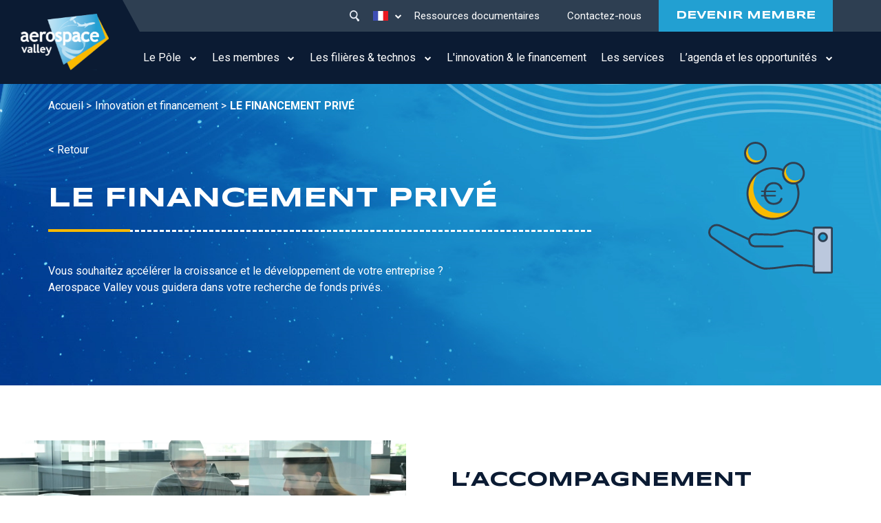

--- FILE ---
content_type: text/html; charset=UTF-8
request_url: https://www.aerospace-valley.com/innovation-et-financement/le-financement-prive
body_size: 12237
content:


<!-- THEME DEBUG -->
<!-- THEME HOOK: 'html' -->
<!-- FILE NAME SUGGESTIONS:
   * html--node--17.html.twig
   * html--node--%.html.twig
   * html--node.html.twig
   x html.html.twig
-->
<!-- BEGIN OUTPUT from 'themes/aerospace/templates/Layout/html.html.twig' -->

<!DOCTYPE html>
<html lang="fr" dir="ltr" prefix="content: http://purl.org/rss/1.0/modules/content/  dc: http://purl.org/dc/terms/  foaf: http://xmlns.com/foaf/0.1/  og: http://ogp.me/ns#  rdfs: http://www.w3.org/2000/01/rdf-schema#  schema: http://schema.org/  sioc: http://rdfs.org/sioc/ns#  sioct: http://rdfs.org/sioc/types#  skos: http://www.w3.org/2004/02/skos/core#  xsd: http://www.w3.org/2001/XMLSchema# " class="h-100">
  <head>
    <meta charset="utf-8" />
<script>var _paq = _paq || [];(function(){var u=(("https:" == document.location.protocol) ? "https://aerospacevalley.matomo.cloud/" : "http://aerospacevalley.matomo.cloud/");_paq.push(["setSiteId", "1"]);_paq.push(["setTrackerUrl", u+"matomo.php"]);_paq.push(["setDoNotTrack", 1]);_paq.push(["setCookieDomain", ".www.aerospace-valley.com"]);if (!window.matomo_search_results_active) {_paq.push(["trackPageView"]);}_paq.push(["setIgnoreClasses", ["no-tracking","colorbox"]]);_paq.push(["enableLinkTracking"]);var d=document,g=d.createElement("script"),s=d.getElementsByTagName("script")[0];g.type="text/javascript";g.defer=true;g.async=true;g.src=u+"matomo.js";s.parentNode.insertBefore(g,s);})();</script>
<meta name="description" content="Aerospace Valley vous aide dans votre recherche de financement privé pour accélerer la croissance et le développement de votre entreprise." />
<link rel="canonical" href="https://www.aerospace-valley.com/innovation-et-financement/le-financement-prive" />
<meta name="Generator" content="Drupal 9 (https://www.drupal.org)" />
<meta name="MobileOptimized" content="width" />
<meta name="HandheldFriendly" content="true" />
<meta name="viewport" content="width=device-width, initial-scale=1.0" />
<link rel="icon" href="/sites/default/files/favicon32x32.png" type="image/png" />
<link rel="alternate" hreflang="fr" href="https://www.aerospace-valley.com/innovation-et-financement/le-financement-prive" />
<link rel="alternate" hreflang="en" href="https://www.aerospace-valley.com/en/innovation-and-finance/private-financing" />

    <title>Le Financement privé - Innovation | Aerospace Valley</title>
    <link rel="stylesheet" media="all" href="/core/themes/stable/css/system/components/ajax-progress.module.css?t6lhuz" />
<link rel="stylesheet" media="all" href="/core/themes/stable/css/system/components/align.module.css?t6lhuz" />
<link rel="stylesheet" media="all" href="/core/themes/stable/css/system/components/autocomplete-loading.module.css?t6lhuz" />
<link rel="stylesheet" media="all" href="/core/themes/stable/css/system/components/fieldgroup.module.css?t6lhuz" />
<link rel="stylesheet" media="all" href="/core/themes/stable/css/system/components/container-inline.module.css?t6lhuz" />
<link rel="stylesheet" media="all" href="/core/themes/stable/css/system/components/clearfix.module.css?t6lhuz" />
<link rel="stylesheet" media="all" href="/core/themes/stable/css/system/components/details.module.css?t6lhuz" />
<link rel="stylesheet" media="all" href="/core/themes/stable/css/system/components/hidden.module.css?t6lhuz" />
<link rel="stylesheet" media="all" href="/core/themes/stable/css/system/components/item-list.module.css?t6lhuz" />
<link rel="stylesheet" media="all" href="/core/themes/stable/css/system/components/js.module.css?t6lhuz" />
<link rel="stylesheet" media="all" href="/core/themes/stable/css/system/components/nowrap.module.css?t6lhuz" />
<link rel="stylesheet" media="all" href="/core/themes/stable/css/system/components/position-container.module.css?t6lhuz" />
<link rel="stylesheet" media="all" href="/core/themes/stable/css/system/components/progress.module.css?t6lhuz" />
<link rel="stylesheet" media="all" href="/core/themes/stable/css/system/components/reset-appearance.module.css?t6lhuz" />
<link rel="stylesheet" media="all" href="/core/themes/stable/css/system/components/resize.module.css?t6lhuz" />
<link rel="stylesheet" media="all" href="/core/themes/stable/css/system/components/sticky-header.module.css?t6lhuz" />
<link rel="stylesheet" media="all" href="/core/themes/stable/css/system/components/system-status-counter.css?t6lhuz" />
<link rel="stylesheet" media="all" href="/core/themes/stable/css/system/components/system-status-report-counters.css?t6lhuz" />
<link rel="stylesheet" media="all" href="/core/themes/stable/css/system/components/system-status-report-general-info.css?t6lhuz" />
<link rel="stylesheet" media="all" href="/core/themes/stable/css/system/components/tabledrag.module.css?t6lhuz" />
<link rel="stylesheet" media="all" href="/core/themes/stable/css/system/components/tablesort.module.css?t6lhuz" />
<link rel="stylesheet" media="all" href="/core/themes/stable/css/system/components/tree-child.module.css?t6lhuz" />
<link rel="stylesheet" media="all" href="/modules/webform/css/webform.form.css?t6lhuz" />
<link rel="stylesheet" media="all" href="/modules/webform/css/webform.element.details.toggle.css?t6lhuz" />
<link rel="stylesheet" media="all" href="/modules/webform/css/webform.element.message.css?t6lhuz" />
<link rel="stylesheet" media="all" href="/core/themes/stable/css/core/dropbutton/dropbutton.css?t6lhuz" />
<link rel="stylesheet" media="all" href="/modules/paragraphs/css/paragraphs.unpublished.css?t6lhuz" />
<link rel="stylesheet" media="all" href="/modules/webform/css/webform.theme.classy.css?t6lhuz" />
<link rel="stylesheet" media="all" href="/modules/contrib/better_exposed_filters/css/better_exposed_filters.css?t6lhuz" />
<link rel="stylesheet" media="all" href="/modules/custom/css/custom.css?t6lhuz" />
<link rel="stylesheet" media="all" href="https://cdnjs.cloudflare.com/ajax/libs/select2/4.0.6-rc.0/css/select2.min.css" />
<link rel="stylesheet" media="all" href="/core/themes/stable/css/core/assets/vendor/normalize-css/normalize.css?t6lhuz" />
<link rel="stylesheet" media="all" href="/core/themes/stable/css/core/normalize-fixes.css?t6lhuz" />
<link rel="stylesheet" media="all" href="/core/themes/classy/css/components/action-links.css?t6lhuz" />
<link rel="stylesheet" media="all" href="/core/themes/classy/css/components/breadcrumb.css?t6lhuz" />
<link rel="stylesheet" media="all" href="/core/themes/classy/css/components/button.css?t6lhuz" />
<link rel="stylesheet" media="all" href="/core/themes/classy/css/components/collapse-processed.css?t6lhuz" />
<link rel="stylesheet" media="all" href="/core/themes/classy/css/components/container-inline.css?t6lhuz" />
<link rel="stylesheet" media="all" href="/core/themes/classy/css/components/details.css?t6lhuz" />
<link rel="stylesheet" media="all" href="/core/themes/classy/css/components/exposed-filters.css?t6lhuz" />
<link rel="stylesheet" media="all" href="/core/themes/classy/css/components/field.css?t6lhuz" />
<link rel="stylesheet" media="all" href="/core/themes/classy/css/components/form.css?t6lhuz" />
<link rel="stylesheet" media="all" href="/core/themes/classy/css/components/icons.css?t6lhuz" />
<link rel="stylesheet" media="all" href="/core/themes/classy/css/components/inline-form.css?t6lhuz" />
<link rel="stylesheet" media="all" href="/core/themes/classy/css/components/item-list.css?t6lhuz" />
<link rel="stylesheet" media="all" href="/core/themes/classy/css/components/link.css?t6lhuz" />
<link rel="stylesheet" media="all" href="/core/themes/classy/css/components/links.css?t6lhuz" />
<link rel="stylesheet" media="all" href="/core/themes/classy/css/components/menu.css?t6lhuz" />
<link rel="stylesheet" media="all" href="/core/themes/classy/css/components/more-link.css?t6lhuz" />
<link rel="stylesheet" media="all" href="/core/themes/classy/css/components/pager.css?t6lhuz" />
<link rel="stylesheet" media="all" href="/core/themes/classy/css/components/tabledrag.css?t6lhuz" />
<link rel="stylesheet" media="all" href="/core/themes/classy/css/components/tableselect.css?t6lhuz" />
<link rel="stylesheet" media="all" href="/core/themes/classy/css/components/tablesort.css?t6lhuz" />
<link rel="stylesheet" media="all" href="/core/themes/classy/css/components/textarea.css?t6lhuz" />
<link rel="stylesheet" media="all" href="/core/themes/classy/css/components/ui-dialog.css?t6lhuz" />
<link rel="stylesheet" media="all" href="/core/themes/classy/css/components/messages.css?t6lhuz" />
<link rel="stylesheet" media="all" href="/core/themes/classy/css/components/dropbutton.css?t6lhuz" />
<link rel="stylesheet" media="all" href="/themes/bootstrap4/css/style.css?t6lhuz" />
<link rel="stylesheet" media="all" href="https://unpkg.com/aos@2.3.1/dist/aos.css" />
<link rel="stylesheet" media="all" href="https://cdnjs.cloudflare.com/ajax/libs/Swiper/7.0.5/swiper-bundle.css" />
<link rel="stylesheet" media="all" href="https://cdnjs.cloudflare.com/ajax/libs/font-awesome/4.7.0/css/font-awesome.css" />
<link rel="stylesheet" media="all" href="/themes/aerospace/assets/meannenu/meanmenu.css?t6lhuz" />
<link rel="stylesheet" media="all" href="/themes/aerospace/css/counter.css?t6lhuz" />
<link rel="stylesheet" media="all" href="/themes/aerospace/css/style.css?t6lhuz" />
<link rel="stylesheet" media="all" href="/themes/aerospace/css/new.css?t6lhuz" />
<link rel="stylesheet" media="all" href="/themes/aerospace/css/forcalender.css?t6lhuz" />

    
    <!-- Quantcast Choice. Consent Manager Tag v2.0 (for TCF 2.0) -->
    <script type="text/javascript" async=true>
        (function() {
          var host = window.location.hostname;
          var element = document.createElement('script');
          var firstScript = document.getElementsByTagName('script')[0];
          var url = 'https://quantcast.mgr.consensu.org'
            .concat('/choice/', 'kanRc4U3jLLHr', '/', host, '/choice.js')
          var uspTries = 0;
          var uspTriesLimit = 3;
          element.async = true;
          element.type = 'text/javascript';
          element.src = url;

          firstScript.parentNode.insertBefore(element, firstScript);

          function makeStub() {
            var TCF_LOCATOR_NAME = '__tcfapiLocator';
            var queue = [];
            var win = window;
            var cmpFrame;

            function addFrame() {
              var doc = win.document;
              var otherCMP = !!(win.frames[TCF_LOCATOR_NAME]);

              if (!otherCMP) {
                if (doc.body) {
                  var iframe = doc.createElement('iframe');

                  iframe.style.cssText = 'display:none';
                  iframe.name = TCF_LOCATOR_NAME;
                  doc.body.appendChild(iframe);
                } else {
                  setTimeout(addFrame, 5);
                }
              }
              return !otherCMP;
            }

            function tcfAPIHandler() {
              var gdprApplies;
              var args = arguments;

              if (!args.length) {
                return queue;
              } else if (args[0] === 'setGdprApplies') {
                if (
                  args.length > 3 &&
                  args[2] === 2 &&
                  typeof args[3] === 'boolean'
                ) {
                  gdprApplies = args[3];
                  if (typeof args[2] === 'function') {
                    args[2]('set', true);
                  }
                }
              } else if (args[0] === 'ping') {
                var retr = {
                  gdprApplies: gdprApplies,
                  cmpLoaded: false,
                  cmpStatus: 'stub'
                };

                if (typeof args[2] === 'function') {
                  args[2](retr);
                }
              } else {
                queue.push(args);
              }
            }

            function postMessageEventHandler(event) {
              var msgIsString = typeof event.data === 'string';
              var json = {};

              try {
                if (msgIsString) {
                  json = JSON.parse(event.data);
                } else {
                  json = event.data;
                }
              } catch (ignore) {}

              var payload = json.__tcfapiCall;

              if (payload) {
                window.__tcfapi(
                  payload.command,
                  payload.version,
                  function(retValue, success) {
                    var returnMsg = {
                      __tcfapiReturn: {
                        returnValue: retValue,
                        success: success,
                        callId: payload.callId
                      }
                    };
                    if (msgIsString) {
                      returnMsg = JSON.stringify(returnMsg);
                    }
                    if (event && event.source && event.source.postMessage) {
                      event.source.postMessage(returnMsg, '*');
                    }
                  },
                  payload.parameter
                );
              }
            }

            while (win) {
              try {
                if (win.frames[TCF_LOCATOR_NAME]) {
                  cmpFrame = win;
                  break;
                }
              } catch (ignore) {}

              if (win === window.top) {
                break;
              }
              win = win.parent;
            }
            if (!cmpFrame) {
              addFrame();
              win.__tcfapi = tcfAPIHandler;
              win.addEventListener('message', postMessageEventHandler, false);
            }
          };

          makeStub();

          var uspStubFunction = function() {
            var arg = arguments;
            if (typeof window.__uspapi !== uspStubFunction) {
              setTimeout(function() {
                if (typeof window.__uspapi !== 'undefined') {
                  window.__uspapi.apply(window.__uspapi, arg);
                }
              }, 500);
            }
          };

          var checkIfUspIsReady = function() {
            uspTries++;
            if (window.__uspapi === uspStubFunction && uspTries < uspTriesLimit) {
              console.warn('USP is not accessible');
            } else {
              clearInterval(uspInterval);
            }
          };

          if (typeof window.__uspapi === 'undefined') {
            window.__uspapi = uspStubFunction;
            var uspInterval = setInterval(checkIfUspIsReady, 6000);
          }
        })();
    </script>
<!-- End Quantcast Choice. Consent Manager Tag v2.0 (for TCF 2.0) -->
  </head>
  <body class="node-17 role-anonymous path-node page-node-type-innovation-and-financing   d-flex flex-column h-100">
    <div class="loading-wrapper">
      <div class="loader">
          <span></span>
          <span></span>
          <span></span>
      </div>
    </div>
        <a href="#main-content" class="visually-hidden focusable skip-link">
      Aller au contenu principal
    </a>
    
    

<!-- THEME DEBUG -->
<!-- THEME HOOK: 'off_canvas_page_wrapper' -->
<!-- BEGIN OUTPUT from 'themes/bootstrap4/templates/content/off-canvas-page-wrapper.html.twig' -->
  <div class="dialog-off-canvas-main-canvas d-flex flex-column h-100" data-off-canvas-main-canvas>
    

<!-- THEME DEBUG -->
<!-- THEME HOOK: 'page' -->
<!-- FILE NAME SUGGESTIONS:
   * page--node--17.html.twig
   * page--node--%.html.twig
   * page--node.html.twig
   x page.html.twig
-->
<!-- BEGIN OUTPUT from 'themes/aerospace/templates/page/page.html.twig' -->


<header class="header header-type2">
    <div class="header-inner">
    <div class="logo-column">
      

<!-- THEME DEBUG -->
<!-- THEME HOOK: 'region' -->
<!-- FILE NAME SUGGESTIONS:
   * region--branding.html.twig
   x region.html.twig
-->
<!-- BEGIN OUTPUT from 'core/themes/classy/templates/layout/region.html.twig' -->
  <div class="region region-branding">
    

<!-- THEME DEBUG -->
<!-- THEME HOOK: 'block' -->
<!-- FILE NAME SUGGESTIONS:
   * block--aerospace-branding.html.twig
   x block--system-branding-block.html.twig
   * block--system.html.twig
   * block.html.twig
-->
<!-- BEGIN OUTPUT from 'themes/bootstrap4/templates/block/block--system-branding-block.html.twig' -->
<div id="block-aerospace-branding" class="block block-system block-system-branding-block">
  
    
  <div class="navbar-brand d-flex align-items-center">

    <a href="/" title="Accueil" rel="home" class="site-logo d-block">
    <img src="/sites/default/files/logo1.svg" alt="Accueil" />
  </a>
  
  <div>
    
      </div>
</div>
</div>

<!-- END OUTPUT from 'themes/bootstrap4/templates/block/block--system-branding-block.html.twig' -->


  </div>

<!-- END OUTPUT from 'core/themes/classy/templates/layout/region.html.twig' -->

  
    </div>
    <div class="navigation-column">
      <div class="top-bar">
        <div class="search-icon">
          <svg xmlns="http://www.w3.org/2000/svg" width="16.493" height="18" viewBox="0 0 16.493 18">
            <g id="Group_1114" data-name="Group 1114" transform="translate(-2062 -1022)">
              <g id="Group_1113" data-name="Group 1113" transform="translate(2062 1022)">
                <g id="Group_1112" data-name="Group 1112" transform="translate(0 0)">
                  <path id="Path_544" data-name="Path 544" d="M2065.723,1025.127a4.861,4.861,0,1,0,3.122-1.136A4.826,4.826,0,0,0,2065.723,1025.127Zm12.348,11.9a1.808,1.808,0,0,1-2.77,2.324l-.024-.031-2.838-4.641a6.853,6.853,0,0,1-8.84-1.427,6.851,6.851,0,1,1,10.369.147Z" transform="translate(-2062 -1022)" fill="currentColor"/>
                </g>
              </g>
            </g>
          </svg>
          
        </div>
        

<!-- THEME DEBUG -->
<!-- THEME HOOK: 'region' -->
<!-- FILE NAME SUGGESTIONS:
   * region--topbar.html.twig
   x region.html.twig
-->
<!-- BEGIN OUTPUT from 'core/themes/classy/templates/layout/region.html.twig' -->
  <div class="region region-topbar">
    

<!-- THEME DEBUG -->
<!-- THEME HOOK: 'block' -->
<!-- FILE NAME SUGGESTIONS:
   * block--dropdownlanguage.html.twig
   * block--dropdown-language--language-interface.html.twig
   * block--dropdown-language.html.twig
   * block--dropdown-language.html.twig
   x block.html.twig
-->
<!-- BEGIN OUTPUT from 'core/themes/classy/templates/block/block.html.twig' -->
<div id="block-dropdownlanguage" class="language-switcher-block block block-dropdown-language block-dropdown-languagelanguage-interface">
  
    
      

<!-- THEME DEBUG -->
<!-- THEME HOOK: 'fieldset' -->
<!-- BEGIN OUTPUT from 'core/themes/classy/templates/form/fieldset.html.twig' -->
<fieldset class="js-form-item form-item js-form-wrapper form-wrapper">
      <legend>
    <span class="fieldset-legend">Switch Language</span>
  </legend>
  <div class="fieldset-wrapper">
                

<!-- THEME DEBUG -->
<!-- THEME HOOK: 'dropbutton_wrapper' -->
<!-- BEGIN OUTPUT from 'core/themes/classy/templates/form/dropbutton-wrapper.html.twig' -->
  <div class="dropbutton-wrapper"><div class="dropbutton-widget"><!-- THEME DEBUG --><!-- THEME HOOK: 'links__dropbutton__dropdown_language' --><!-- FILE NAME SUGGESTIONS:
   * links--dropbutton--dropdown-language.html.twig
   * links--dropbutton.html.twig
   x links.html.twig
--><!-- BEGIN OUTPUT from 'core/themes/classy/templates/navigation/links.html.twig' --><ul class="dropdown-language-item dropbutton"><li class="fr"><span class="language-link active-language">Fr</span></li><li class="en"><a href="/en/innovation-and-finance/private-financing" class="language-link" hreflang="en">En</a></li></ul><!-- END OUTPUT from 'core/themes/classy/templates/navigation/links.html.twig' --></div></div>
<!-- END OUTPUT from 'core/themes/classy/templates/form/dropbutton-wrapper.html.twig' -->


          </div>
</fieldset>

<!-- END OUTPUT from 'core/themes/classy/templates/form/fieldset.html.twig' -->


  </div>

<!-- END OUTPUT from 'core/themes/classy/templates/block/block.html.twig' -->



<!-- THEME DEBUG -->
<!-- THEME HOOK: 'block' -->
<!-- FILE NAME SUGGESTIONS:
   * block--formulaireexposesearchpage-1.html.twig
   * block--views-exposed-filter-block--search-page-1.html.twig
   * block--views-exposed-filter-block.html.twig
   * block--views.html.twig
   x block.html.twig
-->
<!-- BEGIN OUTPUT from 'core/themes/classy/templates/block/block.html.twig' -->
<div class="views-exposed-form bef-exposed-form search-form-block block block-views block-views-exposed-filter-blocksearch-page-1" data-bef-auto-submit-full-form="" data-bef-auto-submit="" data-bef-auto-submit-delay="500" data-drupal-selector="views-exposed-form-search-page-1" id="block-formulaireexposesearchpage-1">
  
    
      

<!-- THEME DEBUG -->
<!-- THEME HOOK: 'form' -->
<!-- BEGIN OUTPUT from 'core/themes/classy/templates/form/form.html.twig' -->
<form action="/search" method="get" id="views-exposed-form-search-page-1" accept-charset="UTF-8">
  

<!-- THEME DEBUG -->
<!-- THEME HOOK: 'views_exposed_form' -->
<!-- BEGIN OUTPUT from 'core/themes/classy/templates/views/views-exposed-form.html.twig' -->
<div class="form--inline clearfix">
  

<!-- THEME DEBUG -->
<!-- THEME HOOK: 'form_element' -->
<!-- FILE NAME SUGGESTIONS:
   * form-element--search--page-1.html.twig
   * form-element--search.html.twig
   x form-element.html.twig
-->
<!-- BEGIN OUTPUT from 'themes/aerospace/templates/form/form-element.html.twig' -->
<div class="form-row-item js-form-item form-item js-form-type-textfield form-type-textfield js-form-item-query form-item-query" >
        <div class="labe-only">
  
          

<!-- THEME DEBUG -->
<!-- THEME HOOK: 'form_element_label' -->
<!-- BEGIN OUTPUT from 'core/themes/classy/templates/form/form-element-label.html.twig' -->

<!-- END OUTPUT from 'core/themes/classy/templates/form/form-element-label.html.twig' -->


            </div>
      <div class="item-content">
      

<!-- THEME DEBUG -->
<!-- THEME HOOK: 'input__textfield' -->
<!-- FILE NAME SUGGESTIONS:
   * input--textfield.html.twig
   x input.html.twig
-->
<!-- BEGIN OUTPUT from 'themes/aerospace/templates/form/input.html.twig' -->

  <input placeholder="Tapez votre recherche..." data-bef-auto-submit-exclude="" data-drupal-selector="edit-query" type="text" id="edit-query" name="query" value="" size="30" maxlength="128" class="form-text form-control" />


<!-- END OUTPUT from 'themes/aerospace/templates/form/input.html.twig' -->


                </div>
    </div>

<!-- END OUTPUT from 'themes/aerospace/templates/form/form-element.html.twig' -->



<!-- THEME DEBUG -->
<!-- THEME HOOK: 'form_element' -->
<!-- FILE NAME SUGGESTIONS:
   * form-element--search--page-1.html.twig
   * form-element--search.html.twig
   x form-element.html.twig
-->
<!-- BEGIN OUTPUT from 'themes/aerospace/templates/form/form-element.html.twig' -->
<div class="form-row-item js-form-item form-item js-form-type-select form-type-select js-form-item-type form-item-type" >
        <div class="labe-only">
  
          

<!-- THEME DEBUG -->
<!-- THEME HOOK: 'form_element_label' -->
<!-- BEGIN OUTPUT from 'core/themes/classy/templates/form/form-element-label.html.twig' -->

<!-- END OUTPUT from 'core/themes/classy/templates/form/form-element-label.html.twig' -->


            </div>
      <div class="item-content">
      

<!-- THEME DEBUG -->
<!-- THEME HOOK: 'select' -->
<!-- BEGIN OUTPUT from 'themes/bootstrap4/templates/form/select.html.twig' -->
<select data-drupal-selector="edit-type" id="edit-type" name="type" class="form-select form-control"><option value="All" selected="selected">Filtrer par type de contenu</option><option value="page">Autre pages</option><option value="members_news">Actu des membres</option><option value="news">Actualité</option><option value="dir_listing">Affichage de répertoire</option><option value="bricks">Bricks</option><option value="contact_">Contact</option><option value="reasons_to_become_member">Devenir membre</option><option value="ecosystems_of_excellence">Ecosystems of excellence</option><option value="europian_projects">Europian projects</option><option value="exemple_de_projets_regionaux">Exemple de projets régionaux</option><option value="technologies">Filières technos</option><option value="financial_report">Financial report</option><option value="industry_of_the_future">Industry of the future</option><option value="initiatives">Initiatives</option><option value="key_figures">Key Figures</option><option value="l_edito">L&#039;edito</option><option value="innovation_and_financing">L&#039;innovation et le financement</option><option value="members">Members</option><option value="opportunite">Opportunité</option><option value="our_regions">Our regions</option><option value="our_services_rapporter">Our services Rapporter</option><option value="rapporter_homepage">Rapporter Homepage</option><option value="documentary_resources">Ressources documentaires</option><option value="sectors">Secteurs</option><option value="nos_services">Services</option><option value="the_teams_rapporter">The Teams Rapporter</option><option value="webform">Webform</option><option value="agenda">Événement</option></select>
<!-- END OUTPUT from 'themes/bootstrap4/templates/form/select.html.twig' -->


                </div>
    </div>

<!-- END OUTPUT from 'themes/aerospace/templates/form/form-element.html.twig' -->



<!-- THEME DEBUG -->
<!-- THEME HOOK: 'container' -->
<!-- BEGIN OUTPUT from 'core/themes/classy/templates/form/container.html.twig' -->
<div data-drupal-selector="edit-actions" class="form-actions js-form-wrapper form-wrapper" id="edit-actions--3">

<!-- THEME DEBUG -->
<!-- THEME HOOK: 'input__submit' -->
<!-- FILE NAME SUGGESTIONS:
   * input--submit.html.twig
   x input.html.twig
-->
<!-- BEGIN OUTPUT from 'themes/aerospace/templates/form/input.html.twig' -->

<div class="button-wrapper">
  <input data-bef-auto-submit-click="" data-drupal-selector="edit-submit-search" type="submit" id="edit-submit-search" value="Apply" class="button js-form-submit form-submit btn btn-primary" />
</div>


<!-- END OUTPUT from 'themes/aerospace/templates/form/input.html.twig' -->

</div>

<!-- END OUTPUT from 'core/themes/classy/templates/form/container.html.twig' -->


</div>

<!-- END OUTPUT from 'core/themes/classy/templates/views/views-exposed-form.html.twig' -->


</form>

<!-- END OUTPUT from 'core/themes/classy/templates/form/form.html.twig' -->


  </div>

<!-- END OUTPUT from 'core/themes/classy/templates/block/block.html.twig' -->


  </div>

<!-- END OUTPUT from 'core/themes/classy/templates/layout/region.html.twig' -->

  
        

<!-- THEME DEBUG -->
<!-- THEME HOOK: 'region' -->
<!-- FILE NAME SUGGESTIONS:
   * region--topnav.html.twig
   x region.html.twig
-->
<!-- BEGIN OUTPUT from 'core/themes/classy/templates/layout/region.html.twig' -->
  <div class="region region-topnav">
    

<!-- THEME DEBUG -->
<!-- THEME HOOK: 'block' -->
<!-- FILE NAME SUGGESTIONS:
   * block--mainmenutop.html.twig
   * block--system-menu-block--main-menu-top.html.twig
   x block--system-menu-block.html.twig
   * block--system.html.twig
   * block.html.twig
-->
<!-- BEGIN OUTPUT from 'themes/bootstrap4/templates/block/block--system-menu-block.html.twig' -->
<nav role="navigation" aria-labelledby="block-mainmenutop-menu" id="block-mainmenutop" class="top-menu block block-menu navigation menu--main-menu-top">
            
  <h5 class="visually-hidden" id="block-mainmenutop-menu">Main menu top</h5>
  

        

<!-- THEME DEBUG -->
<!-- THEME HOOK: 'menu__main_menu_top' -->
<!-- FILE NAME SUGGESTIONS:
   * menu--main-menu-top.html.twig
   x menu.html.twig
-->
<!-- BEGIN OUTPUT from 'themes/bootstrap4/templates/navigation/menu.html.twig' -->

        <ul class="nav navbar-nav">
            <li class="nav-item">
      <a href="/ressources-documentaires" class="nav-link" data-drupal-link-system-path="ressources-documentaires">Ressources documentaires</a>
          </li>
          <li class="nav-item">
      <a href="/contactez-nous" class="nav-link" data-drupal-link-system-path="node/20">Contactez-nous</a>
          </li>
          <li class="nav-item">
      <a href="/devenir-membre" class="nav-link" data-drupal-link-system-path="node/47">DEVENIR MEMBRE</a>
          </li>
  </ul>
  


<!-- END OUTPUT from 'themes/bootstrap4/templates/navigation/menu.html.twig' -->


  </nav>

<!-- END OUTPUT from 'themes/bootstrap4/templates/block/block--system-menu-block.html.twig' -->


  </div>

<!-- END OUTPUT from 'core/themes/classy/templates/layout/region.html.twig' -->

  
      </div>
      

<!-- THEME DEBUG -->
<!-- THEME HOOK: 'region' -->
<!-- FILE NAME SUGGESTIONS:
   * region--navigation.html.twig
   x region.html.twig
-->
<!-- BEGIN OUTPUT from 'core/themes/classy/templates/layout/region.html.twig' -->
  <div class="region region-navigation">
    

<!-- THEME DEBUG -->
<!-- THEME HOOK: 'block' -->
<!-- FILE NAME SUGGESTIONS:
   * block--mainnavigation-2.html.twig
   * block--system-menu-block--main.html.twig
   x block--system-menu-block.html.twig
   * block--system.html.twig
   * block.html.twig
-->
<!-- BEGIN OUTPUT from 'themes/bootstrap4/templates/block/block--system-menu-block.html.twig' -->
<nav role="navigation" aria-labelledby="block-mainnavigation-2-menu" id="block-mainnavigation-2" class="block block-menu navigation menu--main">
            
  <h5 class="visually-hidden" id="block-mainnavigation-2-menu">Main navigation</h5>
  

        

<!-- THEME DEBUG -->
<!-- THEME HOOK: 'menu__main' -->
<!-- FILE NAME SUGGESTIONS:
   x menu--main.html.twig
   x menu--main.html.twig
   * menu.html.twig
-->
<!-- BEGIN OUTPUT from 'themes/aerospace/templates/navigation/menu--main.html.twig' -->

<div class="menu-wrapper init-menu">
            <ul class="navbar-nav mr-auto">
                        <li class="nav-item dropdown">
          <span class="nav-item nav-link dropdown-toggle" data-toggle="dropdown" title="Expand menu Le Pôle">Le Pôle</span>
                  <ul class="dropdown-menu">
                        <li class="nav-item">
          <a href="/qui-sommes-nous" class="nav-item nav-link" data-drupal-link-system-path="node/29">Qui sommes-nous ?</a>
      </li>

                    <li class="nav-item">
          <a href="/la-gouvernance" class="nav-item nav-link" data-drupal-link-system-path="node/28">La gouvernance</a>
      </li>

                    <li class="nav-item">
          <a href="/lequipe" class="nav-item nav-link" data-drupal-link-system-path="node/27">L&#039;équipe</a>
      </li>

        </ul>
  
      </li>

                    <li class="nav-item dropdown">
          <span class="nav-item nav-link dropdown-toggle" data-toggle="dropdown" title="Expand menu Les membres">Les membres</span>
                  <ul class="dropdown-menu">
                        <li class="nav-item">
          <a href="https://www.aerospace-valley.com/annuaire-des-membres" class="nav-item nav-link">Annuaire des membres</a>
      </li>

                    <li class="nav-item">
          <a href="/actualites-membres" class="nav-item nav-link" data-drupal-link-system-path="actualites-membres">L&#039;actualité de nos membres</a>
      </li>

                    <li class="nav-item">
          <a href="https://emploi.aerospace-valley.com/" target="_blank" class="nav-item nav-link">Offres d&#039;emplois</a>
      </li>

        </ul>
  
      </li>

                    <li class="nav-item dropdown">
          <span class="nav-item nav-link dropdown-toggle" data-toggle="dropdown" title="Expand menu Les filières &amp; technos">Les filières &amp; technos</span>
                  <ul class="dropdown-menu">
                        <li class="nav-item">
          <a href="/aeronautique" class="nav-item nav-link" data-drupal-link-system-path="node/78">Aéronautique</a>
      </li>

                    <li class="nav-item">
          <a href="/espace" class="nav-item nav-link" data-drupal-link-system-path="node/31">Espace</a>
      </li>

                    <li class="nav-item">
          <a href="/drones" class="nav-item nav-link" data-drupal-link-system-path="node/77">Drones</a>
      </li>

                    <li class="nav-item">
          <a href="/defense" class="nav-item nav-link" data-drupal-link-system-path="node/75">Défense</a>
      </li>

                    <li class="nav-item">
          <a href="https://www.aerospace-valley.com/environnement" class="nav-item nav-link">Environnement</a>
      </li>

                    <li class="nav-item">
          <a href="/ecosystemes-excellence" class="nav-item nav-link" data-drupal-link-system-path="ecosystemes-excellence">Les écosystèmes d&#039;excellence</a>
      </li>

        </ul>
  
      </li>

                    <li class="nav-item">
          <a href="/innovation-et-financement" class="nav-item nav-link" data-drupal-link-system-path="innovation-et-financement">L&#039;innovation &amp; le financement</a>
      </li>

                    <li class="nav-item">
          <a href="/nos-services" class="nav-item nav-link" data-drupal-link-system-path="nos-services">Les services</a>
      </li>

                    <li class="nav-item dropdown">
          <span class="nav-item nav-link dropdown-toggle" data-toggle="dropdown" title="Expand menu L’agenda et les opportunités">L’agenda et les opportunités</span>
                  <ul class="dropdown-menu">
                        <li class="nav-item">
          <a href="/actualites" class="nav-item nav-link" data-drupal-link-system-path="actualites">Nos actualités</a>
      </li>

                    <li class="nav-item">
          <a href="/agenda" class="nav-item nav-link" data-drupal-link-system-path="agenda">Notre agenda d&#039;événements</a>
      </li>

                    <li class="nav-item">
          <a href="/les-opportunites" class="nav-item nav-link" data-drupal-link-system-path="les-opportunites">Nos opportunités</a>
      </li>

        </ul>
  
      </li>

        </ul>
  


</div>
<!-- END OUTPUT from 'themes/aerospace/templates/navigation/menu--main.html.twig' -->


  </nav>

<!-- END OUTPUT from 'themes/bootstrap4/templates/block/block--system-menu-block.html.twig' -->


  </div>

<!-- END OUTPUT from 'core/themes/classy/templates/layout/region.html.twig' -->

  
    </div>
    <div class="hamburger">
      <div class="menu-toggle">
          <span></span>
          <span></span>
          <span></span>
      </div>
    </div>      
  </div>
  </header>
<div class="search-form-outer">
  <div class="search-close">
      <span></span>
      <span></span>
  </div>
  <div class="top-bar">
    

<!-- THEME DEBUG -->
<!-- THEME HOOK: 'block' -->
<!-- FILE NAME SUGGESTIONS:
   * block--formulaireexposesearchpage-1.html.twig
   * block--views-exposed-filter-block--search-page-1.html.twig
   * block--views-exposed-filter-block.html.twig
   * block--views.html.twig
   x block.html.twig
-->
<!-- BEGIN OUTPUT from 'core/themes/classy/templates/block/block.html.twig' -->
<div class="views-exposed-form bef-exposed-form search-form-block block block-views block-views-exposed-filter-blocksearch-page-1" data-bef-auto-submit-full-form="" data-bef-auto-submit="" data-bef-auto-submit-delay="500" data-drupal-selector="views-exposed-form-search-page-1" id="block-formulaireexposesearchpage-1">
  
    
      

<!-- THEME DEBUG -->
<!-- THEME HOOK: 'form' -->
<!-- BEGIN OUTPUT from 'core/themes/classy/templates/form/form.html.twig' -->
<form action="/search" method="get" id="views-exposed-form-search-page-1" accept-charset="UTF-8">
  

<!-- THEME DEBUG -->
<!-- THEME HOOK: 'views_exposed_form' -->
<!-- BEGIN OUTPUT from 'core/themes/classy/templates/views/views-exposed-form.html.twig' -->
<div class="form--inline clearfix">
  

<!-- THEME DEBUG -->
<!-- THEME HOOK: 'form_element' -->
<!-- FILE NAME SUGGESTIONS:
   * form-element--search--page-1.html.twig
   * form-element--search.html.twig
   x form-element.html.twig
-->
<!-- BEGIN OUTPUT from 'themes/aerospace/templates/form/form-element.html.twig' -->
<div class="form-row-item js-form-item form-item js-form-type-textfield form-type-textfield js-form-item-query form-item-query" >
        <div class="labe-only">
  
          

<!-- THEME DEBUG -->
<!-- THEME HOOK: 'form_element_label' -->
<!-- BEGIN OUTPUT from 'core/themes/classy/templates/form/form-element-label.html.twig' -->

<!-- END OUTPUT from 'core/themes/classy/templates/form/form-element-label.html.twig' -->


            </div>
      <div class="item-content">
      

<!-- THEME DEBUG -->
<!-- THEME HOOK: 'input__textfield' -->
<!-- FILE NAME SUGGESTIONS:
   * input--textfield.html.twig
   x input.html.twig
-->
<!-- BEGIN OUTPUT from 'themes/aerospace/templates/form/input.html.twig' -->

  <input placeholder="Tapez votre recherche..." data-bef-auto-submit-exclude="" data-drupal-selector="edit-query" type="text" id="edit-query" name="query" value="" size="30" maxlength="128" class="form-text form-control" />


<!-- END OUTPUT from 'themes/aerospace/templates/form/input.html.twig' -->


                </div>
    </div>

<!-- END OUTPUT from 'themes/aerospace/templates/form/form-element.html.twig' -->



<!-- THEME DEBUG -->
<!-- THEME HOOK: 'form_element' -->
<!-- FILE NAME SUGGESTIONS:
   * form-element--search--page-1.html.twig
   * form-element--search.html.twig
   x form-element.html.twig
-->
<!-- BEGIN OUTPUT from 'themes/aerospace/templates/form/form-element.html.twig' -->
<div class="form-row-item js-form-item form-item js-form-type-select form-type-select js-form-item-type form-item-type" >
        <div class="labe-only">
  
          

<!-- THEME DEBUG -->
<!-- THEME HOOK: 'form_element_label' -->
<!-- BEGIN OUTPUT from 'core/themes/classy/templates/form/form-element-label.html.twig' -->

<!-- END OUTPUT from 'core/themes/classy/templates/form/form-element-label.html.twig' -->


            </div>
      <div class="item-content">
      

<!-- THEME DEBUG -->
<!-- THEME HOOK: 'select' -->
<!-- BEGIN OUTPUT from 'themes/bootstrap4/templates/form/select.html.twig' -->
<select data-drupal-selector="edit-type" id="edit-type" name="type" class="form-select form-control"><option value="All" selected="selected">Filtrer par type de contenu</option><option value="page">Autre pages</option><option value="members_news">Actu des membres</option><option value="news">Actualité</option><option value="dir_listing">Affichage de répertoire</option><option value="bricks">Bricks</option><option value="contact_">Contact</option><option value="reasons_to_become_member">Devenir membre</option><option value="ecosystems_of_excellence">Ecosystems of excellence</option><option value="europian_projects">Europian projects</option><option value="exemple_de_projets_regionaux">Exemple de projets régionaux</option><option value="technologies">Filières technos</option><option value="financial_report">Financial report</option><option value="industry_of_the_future">Industry of the future</option><option value="initiatives">Initiatives</option><option value="key_figures">Key Figures</option><option value="l_edito">L&#039;edito</option><option value="innovation_and_financing">L&#039;innovation et le financement</option><option value="members">Members</option><option value="opportunite">Opportunité</option><option value="our_regions">Our regions</option><option value="our_services_rapporter">Our services Rapporter</option><option value="rapporter_homepage">Rapporter Homepage</option><option value="documentary_resources">Ressources documentaires</option><option value="sectors">Secteurs</option><option value="nos_services">Services</option><option value="the_teams_rapporter">The Teams Rapporter</option><option value="webform">Webform</option><option value="agenda">Événement</option></select>
<!-- END OUTPUT from 'themes/bootstrap4/templates/form/select.html.twig' -->


                </div>
    </div>

<!-- END OUTPUT from 'themes/aerospace/templates/form/form-element.html.twig' -->



<!-- THEME DEBUG -->
<!-- THEME HOOK: 'container' -->
<!-- BEGIN OUTPUT from 'core/themes/classy/templates/form/container.html.twig' -->
<div data-drupal-selector="edit-actions" class="form-actions js-form-wrapper form-wrapper" id="edit-actions--3">

<!-- THEME DEBUG -->
<!-- THEME HOOK: 'input__submit' -->
<!-- FILE NAME SUGGESTIONS:
   * input--submit.html.twig
   x input.html.twig
-->
<!-- BEGIN OUTPUT from 'themes/aerospace/templates/form/input.html.twig' -->

<div class="button-wrapper">
  <input data-bef-auto-submit-click="" data-drupal-selector="edit-submit-search" type="submit" id="edit-submit-search" value="Apply" class="button js-form-submit form-submit btn btn-primary" />
</div>


<!-- END OUTPUT from 'themes/aerospace/templates/form/input.html.twig' -->

</div>

<!-- END OUTPUT from 'core/themes/classy/templates/form/container.html.twig' -->


</div>

<!-- END OUTPUT from 'core/themes/classy/templates/views/views-exposed-form.html.twig' -->


</form>

<!-- END OUTPUT from 'core/themes/classy/templates/form/form.html.twig' -->


  </div>

<!-- END OUTPUT from 'core/themes/classy/templates/block/block.html.twig' -->

  
    </div>
</div>
  <div class="navigation-second mobile-only">
    <div class="nav-close">
        <span></span>
        <span></span>
    </div>
    <div class="navigation-inner">
      <div class="top-bar">
      

<!-- THEME DEBUG -->
<!-- THEME HOOK: 'block' -->
<!-- FILE NAME SUGGESTIONS:
   * block--dropdownlanguage-2.html.twig
   * block--dropdown-language--language-interface.html.twig
   * block--dropdown-language.html.twig
   * block--dropdown-language.html.twig
   x block.html.twig
-->
<!-- BEGIN OUTPUT from 'core/themes/classy/templates/block/block.html.twig' -->
<div id="block-dropdownlanguage-2" class="language-switcher-block block block-dropdown-language block-dropdown-languagelanguage-interface">
  
    
      

<!-- THEME DEBUG -->
<!-- THEME HOOK: 'fieldset' -->
<!-- BEGIN OUTPUT from 'core/themes/classy/templates/form/fieldset.html.twig' -->
<fieldset class="js-form-item form-item js-form-wrapper form-wrapper">
      <legend>
    <span class="fieldset-legend">Switch Language</span>
  </legend>
  <div class="fieldset-wrapper">
                

<!-- THEME DEBUG -->
<!-- THEME HOOK: 'dropbutton_wrapper' -->
<!-- BEGIN OUTPUT from 'core/themes/classy/templates/form/dropbutton-wrapper.html.twig' -->
  <div class="dropbutton-wrapper"><div class="dropbutton-widget"><!-- THEME DEBUG --><!-- THEME HOOK: 'links__dropbutton__dropdown_language' --><!-- FILE NAME SUGGESTIONS:
   * links--dropbutton--dropdown-language.html.twig
   * links--dropbutton.html.twig
   x links.html.twig
--><!-- BEGIN OUTPUT from 'core/themes/classy/templates/navigation/links.html.twig' --><ul class="dropdown-language-item dropbutton"><li class="fr"><span class="language-link active-language">Fr</span></li><li class="en"><a href="/en/innovation-and-finance/private-financing" class="language-link" hreflang="en">En</a></li></ul><!-- END OUTPUT from 'core/themes/classy/templates/navigation/links.html.twig' --></div></div>
<!-- END OUTPUT from 'core/themes/classy/templates/form/dropbutton-wrapper.html.twig' -->


          </div>
</fieldset>

<!-- END OUTPUT from 'core/themes/classy/templates/form/fieldset.html.twig' -->


  </div>

<!-- END OUTPUT from 'core/themes/classy/templates/block/block.html.twig' -->

  
      

<!-- THEME DEBUG -->
<!-- THEME HOOK: 'block' -->
<!-- FILE NAME SUGGESTIONS:
   * block--formulaireexposesearchpage-1.html.twig
   * block--views-exposed-filter-block--search-page-1.html.twig
   * block--views-exposed-filter-block.html.twig
   * block--views.html.twig
   x block.html.twig
-->
<!-- BEGIN OUTPUT from 'core/themes/classy/templates/block/block.html.twig' -->
<div class="views-exposed-form bef-exposed-form search-form-block block block-views block-views-exposed-filter-blocksearch-page-1" data-bef-auto-submit-full-form="" data-bef-auto-submit="" data-bef-auto-submit-delay="500" data-drupal-selector="views-exposed-form-search-page-1" id="block-formulaireexposesearchpage-1">
  
    
      

<!-- THEME DEBUG -->
<!-- THEME HOOK: 'form' -->
<!-- BEGIN OUTPUT from 'core/themes/classy/templates/form/form.html.twig' -->
<form action="/search" method="get" id="views-exposed-form-search-page-1" accept-charset="UTF-8">
  

<!-- THEME DEBUG -->
<!-- THEME HOOK: 'views_exposed_form' -->
<!-- BEGIN OUTPUT from 'core/themes/classy/templates/views/views-exposed-form.html.twig' -->
<div class="form--inline clearfix">
  

<!-- THEME DEBUG -->
<!-- THEME HOOK: 'form_element' -->
<!-- FILE NAME SUGGESTIONS:
   * form-element--search--page-1.html.twig
   * form-element--search.html.twig
   x form-element.html.twig
-->
<!-- BEGIN OUTPUT from 'themes/aerospace/templates/form/form-element.html.twig' -->
<div class="form-row-item js-form-item form-item js-form-type-textfield form-type-textfield js-form-item-query form-item-query" >
        <div class="labe-only">
  
          

<!-- THEME DEBUG -->
<!-- THEME HOOK: 'form_element_label' -->
<!-- BEGIN OUTPUT from 'core/themes/classy/templates/form/form-element-label.html.twig' -->

<!-- END OUTPUT from 'core/themes/classy/templates/form/form-element-label.html.twig' -->


            </div>
      <div class="item-content">
      

<!-- THEME DEBUG -->
<!-- THEME HOOK: 'input__textfield' -->
<!-- FILE NAME SUGGESTIONS:
   * input--textfield.html.twig
   x input.html.twig
-->
<!-- BEGIN OUTPUT from 'themes/aerospace/templates/form/input.html.twig' -->

  <input placeholder="Tapez votre recherche..." data-bef-auto-submit-exclude="" data-drupal-selector="edit-query" type="text" id="edit-query" name="query" value="" size="30" maxlength="128" class="form-text form-control" />


<!-- END OUTPUT from 'themes/aerospace/templates/form/input.html.twig' -->


                </div>
    </div>

<!-- END OUTPUT from 'themes/aerospace/templates/form/form-element.html.twig' -->



<!-- THEME DEBUG -->
<!-- THEME HOOK: 'form_element' -->
<!-- FILE NAME SUGGESTIONS:
   * form-element--search--page-1.html.twig
   * form-element--search.html.twig
   x form-element.html.twig
-->
<!-- BEGIN OUTPUT from 'themes/aerospace/templates/form/form-element.html.twig' -->
<div class="form-row-item js-form-item form-item js-form-type-select form-type-select js-form-item-type form-item-type" >
        <div class="labe-only">
  
          

<!-- THEME DEBUG -->
<!-- THEME HOOK: 'form_element_label' -->
<!-- BEGIN OUTPUT from 'core/themes/classy/templates/form/form-element-label.html.twig' -->

<!-- END OUTPUT from 'core/themes/classy/templates/form/form-element-label.html.twig' -->


            </div>
      <div class="item-content">
      

<!-- THEME DEBUG -->
<!-- THEME HOOK: 'select' -->
<!-- BEGIN OUTPUT from 'themes/bootstrap4/templates/form/select.html.twig' -->
<select data-drupal-selector="edit-type" id="edit-type" name="type" class="form-select form-control"><option value="All" selected="selected">Filtrer par type de contenu</option><option value="page">Autre pages</option><option value="members_news">Actu des membres</option><option value="news">Actualité</option><option value="dir_listing">Affichage de répertoire</option><option value="bricks">Bricks</option><option value="contact_">Contact</option><option value="reasons_to_become_member">Devenir membre</option><option value="ecosystems_of_excellence">Ecosystems of excellence</option><option value="europian_projects">Europian projects</option><option value="exemple_de_projets_regionaux">Exemple de projets régionaux</option><option value="technologies">Filières technos</option><option value="financial_report">Financial report</option><option value="industry_of_the_future">Industry of the future</option><option value="initiatives">Initiatives</option><option value="key_figures">Key Figures</option><option value="l_edito">L&#039;edito</option><option value="innovation_and_financing">L&#039;innovation et le financement</option><option value="members">Members</option><option value="opportunite">Opportunité</option><option value="our_regions">Our regions</option><option value="our_services_rapporter">Our services Rapporter</option><option value="rapporter_homepage">Rapporter Homepage</option><option value="documentary_resources">Ressources documentaires</option><option value="sectors">Secteurs</option><option value="nos_services">Services</option><option value="the_teams_rapporter">The Teams Rapporter</option><option value="webform">Webform</option><option value="agenda">Événement</option></select>
<!-- END OUTPUT from 'themes/bootstrap4/templates/form/select.html.twig' -->


                </div>
    </div>

<!-- END OUTPUT from 'themes/aerospace/templates/form/form-element.html.twig' -->



<!-- THEME DEBUG -->
<!-- THEME HOOK: 'container' -->
<!-- BEGIN OUTPUT from 'core/themes/classy/templates/form/container.html.twig' -->
<div data-drupal-selector="edit-actions" class="form-actions js-form-wrapper form-wrapper" id="edit-actions--3">

<!-- THEME DEBUG -->
<!-- THEME HOOK: 'input__submit' -->
<!-- FILE NAME SUGGESTIONS:
   * input--submit.html.twig
   x input.html.twig
-->
<!-- BEGIN OUTPUT from 'themes/aerospace/templates/form/input.html.twig' -->

<div class="button-wrapper">
  <input data-bef-auto-submit-click="" data-drupal-selector="edit-submit-search" type="submit" id="edit-submit-search" value="Apply" class="button js-form-submit form-submit btn btn-primary" />
</div>


<!-- END OUTPUT from 'themes/aerospace/templates/form/input.html.twig' -->

</div>

<!-- END OUTPUT from 'core/themes/classy/templates/form/container.html.twig' -->


</div>

<!-- END OUTPUT from 'core/themes/classy/templates/views/views-exposed-form.html.twig' -->


</form>

<!-- END OUTPUT from 'core/themes/classy/templates/form/form.html.twig' -->


  </div>

<!-- END OUTPUT from 'core/themes/classy/templates/block/block.html.twig' -->

  
      </div>
      <div class="second-menu-container">
      </div>
      

<!-- THEME DEBUG -->
<!-- THEME HOOK: 'region' -->
<!-- FILE NAME SUGGESTIONS:
   * region--navigation.html.twig
   x region.html.twig
-->
<!-- BEGIN OUTPUT from 'core/themes/classy/templates/layout/region.html.twig' -->
  <div class="region region-navigation">
    

<!-- THEME DEBUG -->
<!-- THEME HOOK: 'block' -->
<!-- FILE NAME SUGGESTIONS:
   * block--mainnavigation-2.html.twig
   * block--system-menu-block--main.html.twig
   x block--system-menu-block.html.twig
   * block--system.html.twig
   * block.html.twig
-->
<!-- BEGIN OUTPUT from 'themes/bootstrap4/templates/block/block--system-menu-block.html.twig' -->
<nav role="navigation" aria-labelledby="block-mainnavigation-2-menu" id="block-mainnavigation-2" class="block block-menu navigation menu--main">
            
  <h5 class="visually-hidden" id="block-mainnavigation-2-menu">Main navigation</h5>
  

        

<!-- THEME DEBUG -->
<!-- THEME HOOK: 'menu__main' -->
<!-- FILE NAME SUGGESTIONS:
   x menu--main.html.twig
   x menu--main.html.twig
   * menu.html.twig
-->
<!-- BEGIN OUTPUT from 'themes/aerospace/templates/navigation/menu--main.html.twig' -->

<div class="menu-wrapper init-menu">
            <ul class="navbar-nav mr-auto">
                        <li class="nav-item dropdown">
          <span class="nav-item nav-link dropdown-toggle" data-toggle="dropdown" title="Expand menu Le Pôle">Le Pôle</span>
                  <ul class="dropdown-menu">
                        <li class="nav-item">
          <a href="/qui-sommes-nous" class="nav-item nav-link" data-drupal-link-system-path="node/29">Qui sommes-nous ?</a>
      </li>

                    <li class="nav-item">
          <a href="/la-gouvernance" class="nav-item nav-link" data-drupal-link-system-path="node/28">La gouvernance</a>
      </li>

                    <li class="nav-item">
          <a href="/lequipe" class="nav-item nav-link" data-drupal-link-system-path="node/27">L&#039;équipe</a>
      </li>

        </ul>
  
      </li>

                    <li class="nav-item dropdown">
          <span class="nav-item nav-link dropdown-toggle" data-toggle="dropdown" title="Expand menu Les membres">Les membres</span>
                  <ul class="dropdown-menu">
                        <li class="nav-item">
          <a href="https://www.aerospace-valley.com/annuaire-des-membres" class="nav-item nav-link">Annuaire des membres</a>
      </li>

                    <li class="nav-item">
          <a href="/actualites-membres" class="nav-item nav-link" data-drupal-link-system-path="actualites-membres">L&#039;actualité de nos membres</a>
      </li>

                    <li class="nav-item">
          <a href="https://emploi.aerospace-valley.com/" target="_blank" class="nav-item nav-link">Offres d&#039;emplois</a>
      </li>

        </ul>
  
      </li>

                    <li class="nav-item dropdown">
          <span class="nav-item nav-link dropdown-toggle" data-toggle="dropdown" title="Expand menu Les filières &amp; technos">Les filières &amp; technos</span>
                  <ul class="dropdown-menu">
                        <li class="nav-item">
          <a href="/aeronautique" class="nav-item nav-link" data-drupal-link-system-path="node/78">Aéronautique</a>
      </li>

                    <li class="nav-item">
          <a href="/espace" class="nav-item nav-link" data-drupal-link-system-path="node/31">Espace</a>
      </li>

                    <li class="nav-item">
          <a href="/drones" class="nav-item nav-link" data-drupal-link-system-path="node/77">Drones</a>
      </li>

                    <li class="nav-item">
          <a href="/defense" class="nav-item nav-link" data-drupal-link-system-path="node/75">Défense</a>
      </li>

                    <li class="nav-item">
          <a href="https://www.aerospace-valley.com/environnement" class="nav-item nav-link">Environnement</a>
      </li>

                    <li class="nav-item">
          <a href="/ecosystemes-excellence" class="nav-item nav-link" data-drupal-link-system-path="ecosystemes-excellence">Les écosystèmes d&#039;excellence</a>
      </li>

        </ul>
  
      </li>

                    <li class="nav-item">
          <a href="/innovation-et-financement" class="nav-item nav-link" data-drupal-link-system-path="innovation-et-financement">L&#039;innovation &amp; le financement</a>
      </li>

                    <li class="nav-item">
          <a href="/nos-services" class="nav-item nav-link" data-drupal-link-system-path="nos-services">Les services</a>
      </li>

                    <li class="nav-item dropdown">
          <span class="nav-item nav-link dropdown-toggle" data-toggle="dropdown" title="Expand menu L’agenda et les opportunités">L’agenda et les opportunités</span>
                  <ul class="dropdown-menu">
                        <li class="nav-item">
          <a href="/actualites" class="nav-item nav-link" data-drupal-link-system-path="actualites">Nos actualités</a>
      </li>

                    <li class="nav-item">
          <a href="/agenda" class="nav-item nav-link" data-drupal-link-system-path="agenda">Notre agenda d&#039;événements</a>
      </li>

                    <li class="nav-item">
          <a href="/les-opportunites" class="nav-item nav-link" data-drupal-link-system-path="les-opportunites">Nos opportunités</a>
      </li>

        </ul>
  
      </li>

        </ul>
  


</div>
<!-- END OUTPUT from 'themes/aerospace/templates/navigation/menu--main.html.twig' -->


  </nav>

<!-- END OUTPUT from 'themes/bootstrap4/templates/block/block--system-menu-block.html.twig' -->


  </div>

<!-- END OUTPUT from 'core/themes/classy/templates/layout/region.html.twig' -->

  
      

<!-- THEME DEBUG -->
<!-- THEME HOOK: 'region' -->
<!-- FILE NAME SUGGESTIONS:
   * region--topnav.html.twig
   x region.html.twig
-->
<!-- BEGIN OUTPUT from 'core/themes/classy/templates/layout/region.html.twig' -->
  <div class="region region-topnav">
    

<!-- THEME DEBUG -->
<!-- THEME HOOK: 'block' -->
<!-- FILE NAME SUGGESTIONS:
   * block--mainmenutop.html.twig
   * block--system-menu-block--main-menu-top.html.twig
   x block--system-menu-block.html.twig
   * block--system.html.twig
   * block.html.twig
-->
<!-- BEGIN OUTPUT from 'themes/bootstrap4/templates/block/block--system-menu-block.html.twig' -->
<nav role="navigation" aria-labelledby="block-mainmenutop-menu" id="block-mainmenutop" class="top-menu block block-menu navigation menu--main-menu-top">
            
  <h5 class="visually-hidden" id="block-mainmenutop-menu">Main menu top</h5>
  

        

<!-- THEME DEBUG -->
<!-- THEME HOOK: 'menu__main_menu_top' -->
<!-- FILE NAME SUGGESTIONS:
   * menu--main-menu-top.html.twig
   x menu.html.twig
-->
<!-- BEGIN OUTPUT from 'themes/bootstrap4/templates/navigation/menu.html.twig' -->

        <ul class="nav navbar-nav">
            <li class="nav-item">
      <a href="/ressources-documentaires" class="nav-link" data-drupal-link-system-path="ressources-documentaires">Ressources documentaires</a>
          </li>
          <li class="nav-item">
      <a href="/contactez-nous" class="nav-link" data-drupal-link-system-path="node/20">Contactez-nous</a>
          </li>
          <li class="nav-item">
      <a href="/devenir-membre" class="nav-link" data-drupal-link-system-path="node/47">DEVENIR MEMBRE</a>
          </li>
  </ul>
  


<!-- END OUTPUT from 'themes/bootstrap4/templates/navigation/menu.html.twig' -->


  </nav>

<!-- END OUTPUT from 'themes/bootstrap4/templates/block/block--system-menu-block.html.twig' -->


  </div>

<!-- END OUTPUT from 'core/themes/classy/templates/layout/region.html.twig' -->

  
    </div>
  </div>
<main role="main">
           <div class="content-outer">
      <div class="container-inner">
        

<!-- THEME DEBUG -->
<!-- THEME HOOK: 'region' -->
<!-- FILE NAME SUGGESTIONS:
   * region--content.html.twig
   x region.html.twig
-->
<!-- BEGIN OUTPUT from 'core/themes/classy/templates/layout/region.html.twig' -->
  <div class="region region-content">
    

<!-- THEME DEBUG -->
<!-- THEME HOOK: 'block' -->
<!-- FILE NAME SUGGESTIONS:
   * block--messages.html.twig
   x block--system-messages-block.html.twig
   * block--system.html.twig
   * block.html.twig
-->
<!-- BEGIN OUTPUT from 'core/themes/stable/templates/block/block--system-messages-block.html.twig' -->
<div data-drupal-messages-fallback class="hidden"></div>

<!-- END OUTPUT from 'core/themes/stable/templates/block/block--system-messages-block.html.twig' -->



<!-- THEME DEBUG -->
<!-- THEME HOOK: 'block' -->
<!-- FILE NAME SUGGESTIONS:
   * block--aerospace-content.html.twig
   * block--system-main-block.html.twig
   * block--system.html.twig
   x block.html.twig
-->
<!-- BEGIN OUTPUT from 'core/themes/classy/templates/block/block.html.twig' -->
<div id="block-aerospace-content" class="block block-system block-system-main-block">
  
    
      

<!-- THEME DEBUG -->
<!-- THEME HOOK: 'node' -->
<!-- FILE NAME SUGGESTIONS:
   * node--17--full.html.twig
   * node--17.html.twig
   * node--innovation-and-financing--full.html.twig
   x node--innovation-and-financing.html.twig
   * node--full.html.twig
   * node.html.twig
-->
<!-- BEGIN OUTPUT from 'themes/aerospace/templates/node/node--innovation-and-financing.html.twig' -->
<article class="innovation-content">
  <section class="banner-sector" style="background-image: url(/sites/default/files/2021-11/innovation-aerospacevalley_5.png);">
    <div class="container">
    <ol class="breadcrumb">
            <li><a href="https://www.aerospace-valley.com/">Accueil  > </a></li>
                          <li><a href="https://www.aerospace-valley.com/innovation-et-financement">Innovation et financement  > </a></li>
                        <li>

<!-- THEME DEBUG -->
<!-- THEME HOOK: 'field' -->
<!-- FILE NAME SUGGESTIONS:
   * field--node--title--innovation-and-financing.html.twig
   x field--node--title.html.twig
   * field--node--innovation-and-financing.html.twig
   * field--title.html.twig
   * field--string.html.twig
   * field.html.twig
-->
<!-- BEGIN OUTPUT from 'core/themes/classy/templates/field/field--node--title.html.twig' -->
<span class="field field--name-title field--type-string field--label-hidden">LE FINANCEMENT PRIVÉ</span>

<!-- END OUTPUT from 'core/themes/classy/templates/field/field--node--title.html.twig' -->

</li>
     </ol>
        <div class="bannner-cotent-logo">
          <div class="row">
            <div class="bannner-text">
              <div class="return-button">
                <a>< Retour</a>
              </div>
              <div class="title">
                <h1>LE FINANCEMENT PRIVÉ</h1>
              </div>
              <div class="body-612">
                <p>Vous souhaitez accélérer la croissance et le développement de votre entreprise ? Aerospace Valley vous guidera dans votre recherche de fonds privés.</p>
              </div>
            </div>
            <div class="right-icon">
                <div class="icon">
                  

<!-- THEME DEBUG -->
<!-- THEME HOOK: 'image_formatter' -->
<!-- BEGIN OUTPUT from 'core/themes/classy/templates/field/image-formatter.html.twig' -->
  

<!-- THEME DEBUG -->
<!-- THEME HOOK: 'image' -->
<!-- BEGIN OUTPUT from 'core/themes/classy/templates/field/image.html.twig' -->
<img src="/sites/default/files/2021-11/financement-prive-aerospacevalley.svg" alt="" loading="lazy" typeof="foaf:Image" />

<!-- END OUTPUT from 'core/themes/classy/templates/field/image.html.twig' -->



<!-- END OUTPUT from 'core/themes/classy/templates/field/image-formatter.html.twig' -->


                </div>
            </div>
          </div>
        </div>
      </div>
  </section>
  <section class="other-section">
    

<!-- THEME DEBUG -->
<!-- THEME HOOK: 'field' -->
<!-- FILE NAME SUGGESTIONS:
   * field--node--field-other-content--innovation-and-financing.html.twig
   * field--node--field-other-content.html.twig
   * field--node--innovation-and-financing.html.twig
   * field--field-other-content.html.twig
   * field--entity-reference-revisions.html.twig
   x field.html.twig
-->
<!-- BEGIN OUTPUT from 'core/themes/classy/templates/field/field.html.twig' -->

      <div class="field field--name-field-other-content field--type-entity-reference-revisions field--label-hidden field__items">
              <div class="field__item">

<!-- THEME DEBUG -->
<!-- THEME HOOK: 'paragraph' -->
<!-- FILE NAME SUGGESTIONS:
   * paragraph--image-title-subtitle-text--default.html.twig
   x paragraph--image-title-subtitle-text.html.twig
   * paragraph--default.html.twig
   * paragraph.html.twig
-->
<!-- BEGIN OUTPUT from 'themes/aerospace/templates/paragraph/paragraph--image-title-subtitle-text.html.twig' -->
  <div class="paragraph paragraph--type--image-title-subtitle-text paragraph--view-mode--default">
          <div class="image-title-subtitle-text">
          <div class="image">
            

<!-- THEME DEBUG -->
<!-- THEME HOOK: 'image_formatter' -->
<!-- BEGIN OUTPUT from 'core/themes/classy/templates/field/image-formatter.html.twig' -->
  

<!-- THEME DEBUG -->
<!-- THEME HOOK: 'image' -->
<!-- BEGIN OUTPUT from 'core/themes/classy/templates/field/image.html.twig' -->
<img src="/sites/default/files/2022-01/7.png" width="1915" height="859" alt="" loading="lazy" typeof="foaf:Image" />

<!-- END OUTPUT from 'core/themes/classy/templates/field/image.html.twig' -->



<!-- END OUTPUT from 'core/themes/classy/templates/field/image-formatter.html.twig' -->


          </div>
          <div class="title-subtitle-innner">
             <div class="container">
                <div class="tst-wrapper title-subtitle-text-link">
                                    <h2>L’ACCOMPAGNEMENT</h2>
                                                      <h3>A la recherche de fonds privés</h3>
                                    <p>Aerospace Valley vous accompagne dans votre recherche de fonds privés afin d’accélérer votre croissance et le développement de votre entreprise.<br />
Cet accompagnement est ouvert à tous nos membres : start-ups, PME, ETI. Le Pôle dispose d’une communauté d’investisseurs qualifiés, en mesure de vous soutenir grâce à de nombreux leviers de financement.</p>
                </div>
              </div>
          </div>
      </div>
      </div>

<!-- END OUTPUT from 'themes/aerospace/templates/paragraph/paragraph--image-title-subtitle-text.html.twig' -->

</div>
              <div class="field__item">

<!-- THEME DEBUG -->
<!-- THEME HOOK: 'paragraph' -->
<!-- FILE NAME SUGGESTIONS:
   * paragraph--title-subtitle-text-contact--default.html.twig
   x paragraph--title-subtitle-text-contact.html.twig
   * paragraph--default.html.twig
   * paragraph.html.twig
-->
<!-- BEGIN OUTPUT from 'themes/aerospace/templates/paragraph/paragraph--title-subtitle-text-contact.html.twig' -->
  <div class="paragraph paragraph--type--title-subtitle-text-contact paragraph--view-mode--default">
              <div class="title-subtitle-text-contact">
            <div class="container">
          <div class="text-contact-inner">
            <div class="row">
              <div class="col-md-7">
                <div class="tst-wrapper title-subtitle-text-link">
                                                      <h3>Les leviers de financement </h3>
                                    <ul><li>Prêts dédiés à la croissance de l’entreprise : Prêts d’amorçage, prêts d’honneur.</li>
	<li>Financement bancaire : financements d’exploitation, financements immobiliers, crédits-baux…</li>
	<li>Levées de fonds : Capital Risque, Capital Développement, Capital Transmission...</li>
</ul><p><em>(liste non exhaustive)</em></p>
                </div>
              </div>
              <div class="col-md-5">
                <div class="contact user-contact-card">
                  <h3>CONTACT</h3>
                  <div class="members">
                    

<!-- THEME DEBUG -->
<!-- THEME HOOK: 'field' -->
<!-- FILE NAME SUGGESTIONS:
   * field--paragraph--field-member--title-subtitle-text-contact.html.twig
   * field--paragraph--field-member.html.twig
   * field--paragraph--title-subtitle-text-contact.html.twig
   * field--field-member.html.twig
   * field--entity-reference-revisions.html.twig
   x field.html.twig
-->
<!-- BEGIN OUTPUT from 'core/themes/classy/templates/field/field.html.twig' -->

      <div class="field field--name-field-member field--type-entity-reference-revisions field--label-hidden field__items">
              <div class="field__item">

<!-- THEME DEBUG -->
<!-- THEME HOOK: 'paragraph' -->
<!-- FILE NAME SUGGESTIONS:
   * paragraph--member--default.html.twig
   x paragraph--member.html.twig
   * paragraph--default.html.twig
   * paragraph.html.twig
-->
<!-- BEGIN OUTPUT from 'themes/aerospace/templates/paragraph/paragraph--member.html.twig' -->
<div class="paragraph paragraph--type--member paragraph--view-mode--default">
    <div class="member-item">
    <div class="image-name">
      <div class="image">
        

<!-- THEME DEBUG -->
<!-- THEME HOOK: 'image_formatter' -->
<!-- BEGIN OUTPUT from 'core/themes/classy/templates/field/image-formatter.html.twig' -->
  

<!-- THEME DEBUG -->
<!-- THEME HOOK: 'image_style' -->
<!-- BEGIN OUTPUT from 'core/themes/classy/templates/field/image-style.html.twig' -->


<!-- THEME DEBUG -->
<!-- THEME HOOK: 'image' -->
<!-- BEGIN OUTPUT from 'core/themes/classy/templates/field/image.html.twig' -->
<img src="/sites/default/files/styles/round_image/public/2023-06/anne%20cecile%20payet_0.jpeg?itok=x4Lswxyl" width="180" height="180" alt="" loading="lazy" typeof="foaf:Image" class="image-style-round-image" />

<!-- END OUTPUT from 'core/themes/classy/templates/field/image.html.twig' -->



<!-- END OUTPUT from 'core/themes/classy/templates/field/image-style.html.twig' -->



<!-- END OUTPUT from 'core/themes/classy/templates/field/image-formatter.html.twig' -->


      </div>
      <div class="name">

<!-- THEME DEBUG -->
<!-- THEME HOOK: 'field' -->
<!-- FILE NAME SUGGESTIONS:
   * field--paragraph--field-text--member.html.twig
   * field--paragraph--field-text.html.twig
   * field--paragraph--member.html.twig
   * field--field-text.html.twig
   * field--string.html.twig
   x field.html.twig
-->
<!-- BEGIN OUTPUT from 'core/themes/classy/templates/field/field.html.twig' -->

            <div class="field field--name-field-text field--type-string field--label-hidden field__item">Anne-Cécile</div>
      
<!-- END OUTPUT from 'core/themes/classy/templates/field/field.html.twig' -->



<!-- THEME DEBUG -->
<!-- THEME HOOK: 'field' -->
<!-- FILE NAME SUGGESTIONS:
   * field--paragraph--field-number--member.html.twig
   * field--paragraph--field-number.html.twig
   * field--paragraph--member.html.twig
   * field--field-number.html.twig
   * field--string.html.twig
   x field.html.twig
-->
<!-- BEGIN OUTPUT from 'core/themes/classy/templates/field/field.html.twig' -->

            <div class="field field--name-field-number field--type-string field--label-hidden field__item">PAYET</div>
      
<!-- END OUTPUT from 'core/themes/classy/templates/field/field.html.twig' -->

</div>
    </div>
    <div class="other-details">
      <div class="poste">Chargée de mission financement des entreprises</div>
      <div class="email">
                          <button type="button" class="btn btn-primary contactmodalbutton" data-toggle="modal" data-target="#contactModal" data-ct="cGF5ZXRAYWVyb3NwYWNlLXZhbGxleS5jb20=">Contacter</button>
                
              </div>
      <!-- Modal -->
      <div class="modal fade" id="contactModal" tabindex="-1" role="dialog" aria-labelledby="TeamModalLabel" aria-hidden="true">
        <div class="modal-dialog" role="document">
          <div class="modal-content">
            <div class="modal-header">
              <h2 class="modal-title" id="TeamModalLabel">Votre Message</h2>
              <button type="button" class="close" data-dismiss="modal" aria-label="Close">
                <span aria-hidden="true">&times;</span>
              </button>
            </div>
            <div class="modal-body">
              

<!-- THEME DEBUG -->
<!-- THEME HOOK: 'webform' -->
<!-- FILE NAME SUGGESTIONS:
   * webform--contact-equipe.html.twig
   x webform.html.twig
-->
<!-- BEGIN OUTPUT from 'modules/webform/templates/webform.html.twig' -->
<form class="webform-submission-form webform-submission-add-form webform-submission-contact-equipe-form webform-submission-contact-equipe-add-form webform-submission-contact-equipe-node-17-form webform-submission-contact-equipe-node-17-add-form js-webform-details-toggle webform-details-toggle" data-drupal-selector="webform-submission-contact-equipe-node-17-add-form" action="/innovation-et-financement/le-financement-prive" method="post" id="webform-submission-contact-equipe-node-17-add-form" accept-charset="UTF-8">
  
  

<!-- THEME DEBUG -->
<!-- THEME HOOK: 'webform_submission_form' -->
<!-- FILE NAME SUGGESTIONS:
   * webform-submission-form--contact-equipe.html.twig
   x webform-submission-form.html.twig
-->
<!-- BEGIN OUTPUT from 'modules/webform/templates/webform-submission-form.html.twig' -->


<!-- THEME DEBUG -->
<!-- THEME HOOK: 'form_element' -->
<!-- FILE NAME SUGGESTIONS:
   * form-element--webform-textfield.html.twig
   x form-element.html.twig
-->
<!-- BEGIN OUTPUT from 'themes/aerospace/templates/form/form-element.html.twig' -->
<div class="form-row-item js-form-item form-item js-form-type-textfield form-type-textfield js-form-item-prenom form-item-prenom" >
        <div class="labe-only">
  
          

<!-- THEME DEBUG -->
<!-- THEME HOOK: 'form_element_label' -->
<!-- BEGIN OUTPUT from 'core/themes/classy/templates/form/form-element-label.html.twig' -->
<label for="edit-prenom" class="js-form-required form-required">Prénom</label>
<!-- END OUTPUT from 'core/themes/classy/templates/form/form-element-label.html.twig' -->


            </div>
      <div class="item-content">
      

<!-- THEME DEBUG -->
<!-- THEME HOOK: 'input__textfield' -->
<!-- FILE NAME SUGGESTIONS:
   * input--textfield.html.twig
   x input.html.twig
-->
<!-- BEGIN OUTPUT from 'themes/aerospace/templates/form/input.html.twig' -->

  <input data-drupal-selector="edit-prenom" type="text" id="edit-prenom" name="prenom" value="" size="60" maxlength="255" class="form-text required form-control" required="required" aria-required="true" />


<!-- END OUTPUT from 'themes/aerospace/templates/form/input.html.twig' -->


                </div>
    </div>

<!-- END OUTPUT from 'themes/aerospace/templates/form/form-element.html.twig' -->



<!-- THEME DEBUG -->
<!-- THEME HOOK: 'form_element' -->
<!-- FILE NAME SUGGESTIONS:
   * form-element--webform-textfield.html.twig
   x form-element.html.twig
-->
<!-- BEGIN OUTPUT from 'themes/aerospace/templates/form/form-element.html.twig' -->
<div class="form-row-item js-form-item form-item js-form-type-textfield form-type-textfield js-form-item-nom form-item-nom" >
        <div class="labe-only">
  
          

<!-- THEME DEBUG -->
<!-- THEME HOOK: 'form_element_label' -->
<!-- BEGIN OUTPUT from 'core/themes/classy/templates/form/form-element-label.html.twig' -->
<label for="edit-nom" class="js-form-required form-required">Nom</label>
<!-- END OUTPUT from 'core/themes/classy/templates/form/form-element-label.html.twig' -->


            </div>
      <div class="item-content">
      

<!-- THEME DEBUG -->
<!-- THEME HOOK: 'input__textfield' -->
<!-- FILE NAME SUGGESTIONS:
   * input--textfield.html.twig
   x input.html.twig
-->
<!-- BEGIN OUTPUT from 'themes/aerospace/templates/form/input.html.twig' -->

  <input data-drupal-selector="edit-nom" type="text" id="edit-nom" name="nom" value="" size="60" maxlength="255" class="form-text required form-control" required="required" aria-required="true" />


<!-- END OUTPUT from 'themes/aerospace/templates/form/input.html.twig' -->


                </div>
    </div>

<!-- END OUTPUT from 'themes/aerospace/templates/form/form-element.html.twig' -->



<!-- THEME DEBUG -->
<!-- THEME HOOK: 'form_element' -->
<!-- FILE NAME SUGGESTIONS:
   * form-element--webform-textfield.html.twig
   x form-element.html.twig
-->
<!-- BEGIN OUTPUT from 'themes/aerospace/templates/form/form-element.html.twig' -->
<div class="form-row-item js-form-item form-item js-form-type-textfield form-type-textfield js-form-item-structure form-item-structure" >
        <div class="labe-only">
  
          

<!-- THEME DEBUG -->
<!-- THEME HOOK: 'form_element_label' -->
<!-- BEGIN OUTPUT from 'core/themes/classy/templates/form/form-element-label.html.twig' -->
<label for="edit-structure" class="js-form-required form-required">Structure</label>
<!-- END OUTPUT from 'core/themes/classy/templates/form/form-element-label.html.twig' -->


            </div>
      <div class="item-content">
      

<!-- THEME DEBUG -->
<!-- THEME HOOK: 'input__textfield' -->
<!-- FILE NAME SUGGESTIONS:
   * input--textfield.html.twig
   x input.html.twig
-->
<!-- BEGIN OUTPUT from 'themes/aerospace/templates/form/input.html.twig' -->

  <input data-drupal-selector="edit-structure" type="text" id="edit-structure" name="structure" value="" size="60" maxlength="255" class="form-text required form-control" required="required" aria-required="true" />


<!-- END OUTPUT from 'themes/aerospace/templates/form/input.html.twig' -->


                </div>
    </div>

<!-- END OUTPUT from 'themes/aerospace/templates/form/form-element.html.twig' -->



<!-- THEME DEBUG -->
<!-- THEME HOOK: 'form_element' -->
<!-- FILE NAME SUGGESTIONS:
   * form-element--webform-email.html.twig
   x form-element.html.twig
-->
<!-- BEGIN OUTPUT from 'themes/aerospace/templates/form/form-element.html.twig' -->
<div class="form-row-item js-form-item form-item js-form-type-email form-type-email js-form-item-email form-item-email" >
        <div class="labe-only">
  
          

<!-- THEME DEBUG -->
<!-- THEME HOOK: 'form_element_label' -->
<!-- BEGIN OUTPUT from 'core/themes/classy/templates/form/form-element-label.html.twig' -->
<label for="edit-email" class="js-form-required form-required">Email</label>
<!-- END OUTPUT from 'core/themes/classy/templates/form/form-element-label.html.twig' -->


            </div>
      <div class="item-content">
      

<!-- THEME DEBUG -->
<!-- THEME HOOK: 'input__email' -->
<!-- FILE NAME SUGGESTIONS:
   * input--email.html.twig
   x input.html.twig
-->
<!-- BEGIN OUTPUT from 'themes/aerospace/templates/form/input.html.twig' -->

  <input data-drupal-selector="edit-email" type="email" id="edit-email" name="email" value="" size="60" maxlength="254" class="form-email required form-control" required="required" aria-required="true" />


<!-- END OUTPUT from 'themes/aerospace/templates/form/input.html.twig' -->


                </div>
    </div>

<!-- END OUTPUT from 'themes/aerospace/templates/form/form-element.html.twig' -->



<!-- THEME DEBUG -->
<!-- THEME HOOK: 'form_element' -->
<!-- FILE NAME SUGGESTIONS:
   * form-element--webform-textfield.html.twig
   x form-element.html.twig
-->
<!-- BEGIN OUTPUT from 'themes/aerospace/templates/form/form-element.html.twig' -->
<div class="form-row-item js-form-item form-item js-form-type-textfield form-type-textfield js-form-item-sujet form-item-sujet" >
        <div class="labe-only">
  
          

<!-- THEME DEBUG -->
<!-- THEME HOOK: 'form_element_label' -->
<!-- BEGIN OUTPUT from 'core/themes/classy/templates/form/form-element-label.html.twig' -->
<label for="edit-sujet" class="js-form-required form-required">Sujet</label>
<!-- END OUTPUT from 'core/themes/classy/templates/form/form-element-label.html.twig' -->


            </div>
      <div class="item-content">
      

<!-- THEME DEBUG -->
<!-- THEME HOOK: 'input__textfield' -->
<!-- FILE NAME SUGGESTIONS:
   * input--textfield.html.twig
   x input.html.twig
-->
<!-- BEGIN OUTPUT from 'themes/aerospace/templates/form/input.html.twig' -->

  <input data-drupal-selector="edit-sujet" type="text" id="edit-sujet" name="sujet" value="" size="60" maxlength="255" class="form-text required form-control" required="required" aria-required="true" />


<!-- END OUTPUT from 'themes/aerospace/templates/form/input.html.twig' -->


                </div>
    </div>

<!-- END OUTPUT from 'themes/aerospace/templates/form/form-element.html.twig' -->



<!-- THEME DEBUG -->
<!-- THEME HOOK: 'form_element' -->
<!-- FILE NAME SUGGESTIONS:
   * form-element--webform-textarea.html.twig
   x form-element.html.twig
-->
<!-- BEGIN OUTPUT from 'themes/aerospace/templates/form/form-element.html.twig' -->
<div class="form-row-item js-form-item form-item js-form-type-textarea form-type-textarea js-form-item-message form-item-message" >
        <div class="labe-only">
  
          

<!-- THEME DEBUG -->
<!-- THEME HOOK: 'form_element_label' -->
<!-- BEGIN OUTPUT from 'core/themes/classy/templates/form/form-element-label.html.twig' -->
<label for="edit-message" class="js-form-required form-required">Message</label>
<!-- END OUTPUT from 'core/themes/classy/templates/form/form-element-label.html.twig' -->


            </div>
      <div class="item-content">
      

<!-- THEME DEBUG -->
<!-- THEME HOOK: 'textarea' -->
<!-- BEGIN OUTPUT from 'core/themes/classy/templates/form/textarea.html.twig' -->
<div class="form-textarea-wrapper">
  <textarea data-drupal-selector="edit-message" id="edit-message" name="message" rows="5" cols="60" class="form-textarea required form-control resize-vertical" required="required" aria-required="true"></textarea>
</div>

<!-- END OUTPUT from 'core/themes/classy/templates/form/textarea.html.twig' -->


                </div>
    </div>

<!-- END OUTPUT from 'themes/aerospace/templates/form/form-element.html.twig' -->



<!-- THEME DEBUG -->
<!-- THEME HOOK: 'input__hidden' -->
<!-- FILE NAME SUGGESTIONS:
   * input--hidden.html.twig
   x input.html.twig
-->
<!-- BEGIN OUTPUT from 'themes/aerospace/templates/form/input.html.twig' -->

  <input data-drupal-selector="edit-destinataire" type="hidden" name="destinataire" value="" class="form-control" />


<!-- END OUTPUT from 'themes/aerospace/templates/form/input.html.twig' -->



<!-- THEME DEBUG -->
<!-- THEME HOOK: 'input__hidden' -->
<!-- FILE NAME SUGGESTIONS:
   * input--hidden.html.twig
   x input.html.twig
-->
<!-- BEGIN OUTPUT from 'themes/aerospace/templates/form/input.html.twig' -->

  <input data-drupal-selector="edit-destinataire-decrypted" type="hidden" name="destinataire_decrypted" value="" class="form-control" />


<!-- END OUTPUT from 'themes/aerospace/templates/form/input.html.twig' -->



<!-- THEME DEBUG -->
<!-- THEME HOOK: 'container' -->
<!-- BEGIN OUTPUT from 'core/themes/classy/templates/form/container.html.twig' -->
<div data-drupal-selector="edit-actions" class="form-actions webform-actions js-form-wrapper form-wrapper" id="edit-actions">

<!-- THEME DEBUG -->
<!-- THEME HOOK: 'webform_actions' -->
<!-- BEGIN OUTPUT from 'modules/webform/templates/webform-actions.html.twig' -->


<!-- THEME DEBUG -->
<!-- THEME HOOK: 'input__submit' -->
<!-- FILE NAME SUGGESTIONS:
   * input--submit.html.twig
   x input.html.twig
-->
<!-- BEGIN OUTPUT from 'themes/aerospace/templates/form/input.html.twig' -->

<div class="button-wrapper">
  <input class="webform-button--submit button button--primary js-form-submit form-submit btn btn-primary" data-drupal-selector="edit-actions-submit" type="submit" id="edit-actions-submit" name="op" value="Envoyer" />
</div>


<!-- END OUTPUT from 'themes/aerospace/templates/form/input.html.twig' -->



<!-- END OUTPUT from 'modules/webform/templates/webform-actions.html.twig' -->

</div>

<!-- END OUTPUT from 'core/themes/classy/templates/form/container.html.twig' -->



<!-- THEME DEBUG -->
<!-- THEME HOOK: 'input__hidden' -->
<!-- FILE NAME SUGGESTIONS:
   * input--hidden.html.twig
   x input.html.twig
-->
<!-- BEGIN OUTPUT from 'themes/aerospace/templates/form/input.html.twig' -->

  <input autocomplete="off" data-drupal-selector="form-sh4zaom5u39avuxpmyhnwuwptlx-ajiahu4tjhypqee" type="hidden" name="form_build_id" value="form-Sh4zaoM5u39avUxPMyHnwUWPTLx-AJIaHu4TJhYPqEE" class="form-control" />


<!-- END OUTPUT from 'themes/aerospace/templates/form/input.html.twig' -->



<!-- THEME DEBUG -->
<!-- THEME HOOK: 'input__hidden' -->
<!-- FILE NAME SUGGESTIONS:
   * input--hidden.html.twig
   x input.html.twig
-->
<!-- BEGIN OUTPUT from 'themes/aerospace/templates/form/input.html.twig' -->

  <input data-drupal-selector="edit-webform-submission-contact-equipe-node-17-add-form" type="hidden" name="form_id" value="webform_submission_contact_equipe_node_17_add_form" class="form-control" />


<!-- END OUTPUT from 'themes/aerospace/templates/form/input.html.twig' -->



<!-- THEME DEBUG -->
<!-- THEME HOOK: 'input__hidden' -->
<!-- FILE NAME SUGGESTIONS:
   * input--hidden.html.twig
   x input.html.twig
-->
<!-- BEGIN OUTPUT from 'themes/aerospace/templates/form/input.html.twig' -->

  <input data-drupal-selector="edit-honeypot-time" type="hidden" name="honeypot_time" value="Qg-6LPxiVy5nI_EKgEuI8sicRfx3SfYHw7XcgdpQMZM" class="form-control" />


<!-- END OUTPUT from 'themes/aerospace/templates/form/input.html.twig' -->



<!-- THEME DEBUG -->
<!-- THEME HOOK: 'container' -->
<!-- BEGIN OUTPUT from 'core/themes/classy/templates/form/container.html.twig' -->
<div class="url-textfield js-form-wrapper form-wrapper" style="display: none !important;">

<!-- THEME DEBUG -->
<!-- THEME HOOK: 'form_element' -->
<!-- BEGIN OUTPUT from 'themes/aerospace/templates/form/form-element.html.twig' -->
<div class="form-row-item js-form-item form-item js-form-type-textfield form-type-textfield js-form-item-url form-item-url" >
        <div class="labe-only">
  
          

<!-- THEME DEBUG -->
<!-- THEME HOOK: 'form_element_label' -->
<!-- BEGIN OUTPUT from 'core/themes/classy/templates/form/form-element-label.html.twig' -->
<label for="edit-url">Laisser ce champ vide</label>
<!-- END OUTPUT from 'core/themes/classy/templates/form/form-element-label.html.twig' -->


            </div>
      <div class="item-content">
      

<!-- THEME DEBUG -->
<!-- THEME HOOK: 'input__textfield' -->
<!-- FILE NAME SUGGESTIONS:
   * input--textfield.html.twig
   x input.html.twig
-->
<!-- BEGIN OUTPUT from 'themes/aerospace/templates/form/input.html.twig' -->

  <input autocomplete="off" data-drupal-selector="edit-url" type="text" id="edit-url" name="url" value="" size="20" maxlength="128" class="form-text form-control" />


<!-- END OUTPUT from 'themes/aerospace/templates/form/input.html.twig' -->


                </div>
    </div>

<!-- END OUTPUT from 'themes/aerospace/templates/form/form-element.html.twig' -->

</div>

<!-- END OUTPUT from 'core/themes/classy/templates/form/container.html.twig' -->



<!-- END OUTPUT from 'modules/webform/templates/webform-submission-form.html.twig' -->


  
</form>

<!-- END OUTPUT from 'modules/webform/templates/webform.html.twig' -->


            </div>
          </div>
        </div>
      </div>
    </div>
  </div>
  
  </div>
  
<!-- END OUTPUT from 'themes/aerospace/templates/paragraph/paragraph--member.html.twig' -->

</div>
          </div>
  
<!-- END OUTPUT from 'core/themes/classy/templates/field/field.html.twig' -->


                  </div>
                </div>
              </div>
            </div>
          </div>
        </div>
      </div>
      </div>

<!-- END OUTPUT from 'themes/aerospace/templates/paragraph/paragraph--title-subtitle-text-contact.html.twig' -->

</div>
          </div>
  
<!-- END OUTPUT from 'core/themes/classy/templates/field/field.html.twig' -->


  </section>
      </article>

<!-- END OUTPUT from 'themes/aerospace/templates/node/node--innovation-and-financing.html.twig' -->


  </div>

<!-- END OUTPUT from 'core/themes/classy/templates/block/block.html.twig' -->


  </div>

<!-- END OUTPUT from 'core/themes/classy/templates/layout/region.html.twig' -->

 
      </div>
    </div>
      
</main>

<footer class="footer">
  <div class="footer-wrapper">
        <div class="container">
      <div class="footer-menu">
          

<!-- THEME DEBUG -->
<!-- THEME HOOK: 'region' -->
<!-- FILE NAME SUGGESTIONS:
   * region--footer.html.twig
   x region.html.twig
-->
<!-- BEGIN OUTPUT from 'core/themes/classy/templates/layout/region.html.twig' -->
  <div class="region region-footer">
    

<!-- THEME DEBUG -->
<!-- THEME HOOK: 'block' -->
<!-- FILE NAME SUGGESTIONS:
   x block--footerlogoblock.html.twig
   * block--block-content--7d513a83-a749-48d7-bb82-0db392a9ceb3.html.twig
   * block--block-content.html.twig
   * block--bundle--footer-logo-block.html.twig
   * block--block-content.html.twig
   * block.html.twig
-->
<!-- BEGIN OUTPUT from 'themes/aerospace/templates/block/block--footerlogoblock.html.twig' -->
<div id="block-footerlogoblock" class="col-lg-3 col-sm-6 block block-block-content block-block-content7d513a83-a749-48d7-bb82-0db392a9ceb3">
  
    
      <div class="footer-icon-wrap">
      <div class="footer-icon"><a href="https://www.aerospace-valley.com/">

<!-- THEME DEBUG -->
<!-- THEME HOOK: 'image_formatter' -->
<!-- BEGIN OUTPUT from 'core/themes/classy/templates/field/image-formatter.html.twig' -->
  

<!-- THEME DEBUG -->
<!-- THEME HOOK: 'image' -->
<!-- BEGIN OUTPUT from 'core/themes/classy/templates/field/image.html.twig' -->
<img src="/sites/default/files/2021-11/logo-aerospace-blanc.png" width="176" height="113" alt="" loading="lazy" typeof="foaf:Image" />

<!-- END OUTPUT from 'core/themes/classy/templates/field/image.html.twig' -->



<!-- END OUTPUT from 'core/themes/classy/templates/field/image-formatter.html.twig' -->

</a></div>
    </div>
  </div>

<!-- END OUTPUT from 'themes/aerospace/templates/block/block--footerlogoblock.html.twig' -->



<!-- THEME DEBUG -->
<!-- THEME HOOK: 'block' -->
<!-- FILE NAME SUGGESTIONS:
   x block--aerospacevalleycontactez.html.twig
   * block--block-content--81163113-aafc-4255-a8f3-8e025699008f.html.twig
   * block--block-content.html.twig
   * block--bundle--address.html.twig
   * block--block-content.html.twig
   * block.html.twig
-->
<!-- BEGIN OUTPUT from 'themes/aerospace/templates/block/block--aerospacevalleycontactez.html.twig' -->
<div id="block-aerospacevalleycontactez" class="col-lg-3 col-sm-6 block block-block-content block-block-content81163113-aafc-4255-a8f3-8e025699008f">
  
      <h3>AEROSPACE VALLEY</h3>
    
      <div class="address">
       

<!-- THEME DEBUG -->
<!-- THEME HOOK: 'field' -->
<!-- FILE NAME SUGGESTIONS:
   * field--block-content--body--address.html.twig
   * field--block-content--body.html.twig
   * field--block-content--address.html.twig
   * field--body.html.twig
   x field--text-with-summary.html.twig
   * field.html.twig
-->
<!-- BEGIN OUTPUT from 'core/themes/classy/templates/field/field--text-with-summary.html.twig' -->

            <div class="clearfix text-formatted field field--name-body field--type-text-with-summary field--label-hidden field__item"><p>Toulouse - Bordeaux<br />
Montpellier -<br />
Rochefort - Bayonne</p></div>
      
<!-- END OUTPUT from 'core/themes/classy/templates/field/field--text-with-summary.html.twig' -->


    </div>
  </div>

<!-- END OUTPUT from 'themes/aerospace/templates/block/block--aerospacevalleycontactez.html.twig' -->



<!-- THEME DEBUG -->
<!-- THEME HOOK: 'block' -->
<!-- FILE NAME SUGGESTIONS:
   x block--contacteznous.html.twig
   * block--block-content--55569f47-e2d2-4fc1-a388-00bf10a837c0.html.twig
   * block--block-content.html.twig
   * block--bundle--contact-details.html.twig
   * block--block-content.html.twig
   * block.html.twig
-->
<!-- BEGIN OUTPUT from 'themes/aerospace/templates/block/block--contacteznous.html.twig' -->
<div id="block-contacteznous" class="col-lg-3 col-sm-6 block block-block-content block-block-content55569f47-e2d2-4fc1-a388-00bf10a837c0">
  
      <h3>CONTACTEZ-NOUS</h3>
    
      <div class="contact-details">
       <p><span>Tél:</span><a href="tel:+33561148030">+33 (0)5 61 14 80 30</a></p> 
           </div>
  </div>

<!-- END OUTPUT from 'themes/aerospace/templates/block/block--contacteznous.html.twig' -->



<!-- THEME DEBUG -->
<!-- THEME HOOK: 'block' -->
<!-- FILE NAME SUGGESTIONS:
   x block--rejoigneznous.html.twig
   * block--block-content--4c8253da-d317-4e70-9050-050bf43e57cc.html.twig
   * block--block-content.html.twig
   * block--bundle--social-media-links.html.twig
   * block--block-content.html.twig
   * block.html.twig
-->
<!-- BEGIN OUTPUT from 'themes/aerospace/templates/block/block--rejoigneznous.html.twig' -->
<div id="block-rejoigneznous" class="col-lg-3 col-sm-6 block block-block-content block-block-content4c8253da-d317-4e70-9050-050bf43e57cc">
  
      <h3>REJOIGNEZ-NOUS</h3>
    
      <div class="social-links">
                   <a href="https://www.linkedin.com/company/aerospace-valley/" target="_blank"><i class="fa fa-linkedin" aria-hidden="true"></i></a>
                    <a href="https://www.youtube.com/user/Aerospacevalley31" target="_blank"><i class="fa fa-youtube-play" aria-hidden="true"></i></a>
                   <a href="https://www.instagram.com/aerospace.valley/" target="_blank"><i class="fa fa-instagram" aria-hidden="true"></i></a>
          </div>
  </div>

<!-- END OUTPUT from 'themes/aerospace/templates/block/block--rejoigneznous.html.twig' -->


  </div>

<!-- END OUTPUT from 'core/themes/classy/templates/layout/region.html.twig' -->

 
        </div>
      </div>  
              <div class="footer-bottom">
        <div class="container">
          

<!-- THEME DEBUG -->
<!-- THEME HOOK: 'region' -->
<!-- FILE NAME SUGGESTIONS:
   * region--copyright.html.twig
   x region.html.twig
-->
<!-- BEGIN OUTPUT from 'core/themes/classy/templates/layout/region.html.twig' -->
  <div class="region region-copyright">
    

<!-- THEME DEBUG -->
<!-- THEME HOOK: 'block' -->
<!-- FILE NAME SUGGESTIONS:
   * block--copyrighttext.html.twig
   * block--block-content--fdb596cc-06a6-48cd-9f74-829f9bc29676.html.twig
   * block--block-content.html.twig
   * block--bundle--copyright-block.html.twig
   * block--block-content.html.twig
   x block.html.twig
-->
<!-- BEGIN OUTPUT from 'core/themes/classy/templates/block/block.html.twig' -->
<div id="block-copyrighttext" class="footer-copyright-block block block-block-content block-block-contentfdb596cc-06a6-48cd-9f74-829f9bc29676">
  
    
      

<!-- THEME DEBUG -->
<!-- THEME HOOK: 'field' -->
<!-- FILE NAME SUGGESTIONS:
   * field--block-content--body--copyright-block.html.twig
   * field--block-content--body.html.twig
   * field--block-content--copyright-block.html.twig
   * field--body.html.twig
   x field--text-with-summary.html.twig
   * field.html.twig
-->
<!-- BEGIN OUTPUT from 'core/themes/classy/templates/field/field--text-with-summary.html.twig' -->

            <div class="clearfix text-formatted field field--name-body field--type-text-with-summary field--label-hidden field__item"><p>Réalisé avec <strong>♥</strong> par <a href="https://www.verywell.digital/">Verywell Digital</a></p></div>
      
<!-- END OUTPUT from 'core/themes/classy/templates/field/field--text-with-summary.html.twig' -->



<!-- THEME DEBUG -->
<!-- THEME HOOK: 'field' -->
<!-- FILE NAME SUGGESTIONS:
   * field--block-content--field-legal-mention-link--copyright-block.html.twig
   * field--block-content--field-legal-mention-link.html.twig
   * field--block-content--copyright-block.html.twig
   * field--field-legal-mention-link.html.twig
   * field--link.html.twig
   x field.html.twig
-->
<!-- BEGIN OUTPUT from 'core/themes/classy/templates/field/field.html.twig' -->

            <div class="field field--name-field-legal-mention-link field--type-link field--label-hidden field__item"><a href="/mentions-legales">Mentions légales</a></div>
      
<!-- END OUTPUT from 'core/themes/classy/templates/field/field.html.twig' -->



<!-- THEME DEBUG -->
<!-- THEME HOOK: 'field' -->
<!-- FILE NAME SUGGESTIONS:
   * field--block-content--field-privacy-policy--copyright-block.html.twig
   * field--block-content--field-privacy-policy.html.twig
   * field--block-content--copyright-block.html.twig
   * field--field-privacy-policy.html.twig
   * field--link.html.twig
   x field.html.twig
-->
<!-- BEGIN OUTPUT from 'core/themes/classy/templates/field/field.html.twig' -->

            <div class="field field--name-field-privacy-policy field--type-link field--label-hidden field__item"><a href="/politique-de-confidentialite">Politique de confidentialité</a></div>
      
<!-- END OUTPUT from 'core/themes/classy/templates/field/field.html.twig' -->



<!-- THEME DEBUG -->
<!-- THEME HOOK: 'field' -->
<!-- FILE NAME SUGGESTIONS:
   * field--block-content--field-site-plan--copyright-block.html.twig
   * field--block-content--field-site-plan.html.twig
   * field--block-content--copyright-block.html.twig
   * field--field-site-plan.html.twig
   * field--link.html.twig
   x field.html.twig
-->
<!-- BEGIN OUTPUT from 'core/themes/classy/templates/field/field.html.twig' -->

            <div class="field field--name-field-site-plan field--type-link field--label-hidden field__item"><a href="/plan-du-site">Plan du site</a></div>
      
<!-- END OUTPUT from 'core/themes/classy/templates/field/field.html.twig' -->


  </div>

<!-- END OUTPUT from 'core/themes/classy/templates/block/block.html.twig' -->


  </div>

<!-- END OUTPUT from 'core/themes/classy/templates/layout/region.html.twig' -->

 
        </div>
      </div>
      </div>
</footer>

<!-- END OUTPUT from 'themes/aerospace/templates/page/page.html.twig' -->


  </div>

<!-- END OUTPUT from 'themes/bootstrap4/templates/content/off-canvas-page-wrapper.html.twig' -->


    
    <script type="application/json" data-drupal-selector="drupal-settings-json">{"path":{"baseUrl":"\/","scriptPath":null,"pathPrefix":"","currentPath":"node\/17","currentPathIsAdmin":false,"isFront":false,"currentLanguage":"fr"},"pluralDelimiter":"\u0003","suppressDeprecationErrors":true,"matomo":{"disableCookies":false,"trackMailto":true},"ajaxTrustedUrl":{"form_action_p_pvdeGsVG5zNF_XLGPTvYSKCf43t8qZYSwcfZl2uzM":true,"\/search":true},"user":{"uid":0,"permissionsHash":"b208880eadadbc1e0917560cb9103502dfea9fb9414ab0c8afc8c1f3b2dcc109"}}</script>
<script src="/core/assets/vendor/jquery/jquery.min.js?v=3.6.3"></script>
<script src="/core/misc/polyfills/element.matches.js?v=9.5.11"></script>
<script src="/core/misc/polyfills/object.assign.js?v=9.5.11"></script>
<script src="/core/assets/vendor/once/once.min.js?v=1.0.1"></script>
<script src="/core/assets/vendor/jquery-once/jquery.once.min.js?v=2.2.3"></script>
<script src="/sites/default/files/languages/fr_aI6Ka17xrfz2BLT5a3X2PsrBtcj7O_-asTUDPy9HXsA.js?t6lhuz"></script>
<script src="/core/misc/drupalSettingsLoader.js?v=9.5.11"></script>
<script src="/core/misc/drupal.js?v=9.5.11"></script>
<script src="/core/misc/drupal.init.js?v=9.5.11"></script>
<script src="/modules/matomo/js/matomo.js?v=9.5.11"></script>
<script src="/themes/bootstrap4/dist/bootstrap/4.6.2/dist/js/bootstrap.bundle.js?v=4.6.2"></script>
<script src="https://unpkg.com/aos@2.3.1/dist/aos.js"></script>
<script src="https://unpkg.com/swiper/swiper-bundle.min.js"></script>
<script src="/themes/aerospace/js/jquery.paroller.js?t6lhuz"></script>
<script src="/themes/aerospace/js/rellax.js?t6lhuz"></script>
<script src="/themes/aerospace/assets/meannenu/jquery.meanmenu.js?t6lhuz"></script>
<script src="https://maps.googleapis.com/maps/api/js?key=AIzaSyAjtI3pXQneXUSk_tIAutH322W95vs82qs"></script>
<script src="/themes/aerospace/js/custom.js?t6lhuz"></script>
<script src="https://archive.g-echo.fr/js/jquery-ui.js"></script>
<script src="https://archive.g-echo.fr/js/pouchdb.js"></script>
<script src="https://archive.g-echo.fr/js/pdfmake.js"></script>
<script src="https://archive.g-echo.fr/js/vfs_fonts.js"></script>
<script src="https://archive.g-echo.fr/js/Chart.js"></script>
<script src="https://archive.g-echo.fr/js/jquery.dataTables.min.js"></script>
<script src="https://archive.g-echo.fr/js/preconob.js"></script>
<script src="/core/misc/debounce.js?v=9.5.11"></script>
<script src="/core/misc/jquery.once.bc.js?v=9.5.11"></script>
<script src="/core/misc/form.js?v=9.5.11"></script>
<script src="/modules/webform/js/webform.behaviors.js?v=9.5.11"></script>
<script src="/core/misc/states.js?v=9.5.11"></script>
<script src="/modules/webform/js/webform.states.js?v=9.5.11"></script>
<script src="/modules/webform/js/webform.form.js?v=9.5.11"></script>
<script src="/modules/webform/js/webform.element.details.save.js?v=9.5.11"></script>
<script src="/core/misc/announce.js?v=9.5.11"></script>
<script src="/modules/webform/js/webform.element.details.toggle.js?v=9.5.11"></script>
<script src="/modules/webform/js/webform.element.message.js?v=9.5.11"></script>
<script src="/modules/contrib/better_exposed_filters/js/better_exposed_filters.js?v=6.x"></script>
<script src="/modules/contrib/better_exposed_filters/js/auto_submit.js?v=6.x"></script>
<script src="/modules/custom/js/cmodule.js?v=1.x"></script>
<script src="https://cdnjs.cloudflare.com/ajax/libs/select2/4.0.6-rc.0/js/select2.min.js"></script>
<script src="/core/misc/dropbutton/dropbutton.js?v=9.5.11"></script>

  </body>
</html>

<!-- END OUTPUT from 'themes/aerospace/templates/Layout/html.html.twig' -->



--- FILE ---
content_type: text/css
request_url: https://www.aerospace-valley.com/themes/aerospace/css/new.css?t6lhuz
body_size: 2245
content:
.view-opportunite-listing .page-title-text-type-1 p {
  width: 100%;
}
.view-opportunite-listing .form-radios ul {
  display: -webkit-box;
  display: -ms-flexbox;
  display: flex;
  padding: 0;
  margin: 0;
  list-style: none;
  padding-top: 35px;
  padding-bottom: 15px;
  -ms-flex-wrap: wrap;
      flex-wrap: wrap;
}
@media screen and (max-width: 575.72px) {
  .view-opportunite-listing .form-radios ul li {
    text-align: center;
    width: 100%;
  }
  .view-opportunite-listing .form-radios ul li .form-row-item {
    display: inline-block;
  }
}
.view-opportunite-listing .listing-card-wrapper {
  display: -webkit-box;
  display: -ms-flexbox;
  display: flex;
  -ms-flex-wrap: wrap;
      flex-wrap: wrap;
}
.view-opportunite-listing .listing-card-wrapper .views-row {
  width: 100%;
  padding: 16px 15px;
}
@media screen and (min-width: 992px) {
  .view-opportunite-listing .listing-card-wrapper .views-row {
    width: 50%;
  }
}
.view-opportunite-listing .listing-card-wrapper .views-row .views-field {
  height: 100%;
}
.view-opportunite-listing .listing-card-wrapper .views-row .views-field .field-content {
  height: 100%;
}
.view-opportunite-listing .listing-card-wrapper .views-row .card-type-new {
  display: -webkit-box;
  display: -ms-flexbox;
  display: flex;
  -ms-flex-wrap: wrap;
      flex-wrap: wrap;
  height: 100%;
  -webkit-box-shadow: 0px 3px 40px rgba(0, 0, 0, 0.1333333333);
          box-shadow: 0px 3px 40px rgba(0, 0, 0, 0.1333333333);
}
.view-opportunite-listing .listing-card-wrapper .views-row .card-type-new .image-wrap {
  width: 100%;
  position: relative;
  display: -webkit-box;
  display: -ms-flexbox;
  display: flex;
  -webkit-box-orient: vertical;
  -webkit-box-direction: normal;
      -ms-flex-direction: column;
          flex-direction: column;
}
@media screen and (min-width: 576px) {
  .view-opportunite-listing .listing-card-wrapper .views-row .card-type-new .image-wrap {
    width: 45%;
  }
}
.view-opportunite-listing .listing-card-wrapper .views-row .card-type-new .image-wrap .date-time-wrapper {
  width: 100%;
  padding: 20px;
  background-color: #0B1B33;
  -webkit-box-flex: 1;
      -ms-flex: 1 1 auto;
          flex: 1 1 auto;
}
.view-opportunite-listing .listing-card-wrapper .views-row .card-type-new .image-wrap .date-time-wrapper span {
  display: block;
  color: #F9B900;
  font-size: 15px;
  line-height: 1.2;
  padding-bottom: 6px;
}
.view-opportunite-listing .listing-card-wrapper .views-row .card-type-new .image-wrap .date-time-wrapper .closing-date-inner {
  line-height: 1.1875;
  color: #ffffff;
  font-size: 12px;
  text-transform: uppercase;
  font-family: "Syncopate", sans-serif;
  font-weight: 700;
  display: block;
}
@media screen and (min-width: 992px) {
  .view-opportunite-listing .listing-card-wrapper .views-row .card-type-new .image-wrap .date-time-wrapper .closing-date-inner {
    font-size: 16px;
  }
}
.view-opportunite-listing .listing-card-wrapper .views-row .card-type-new .image-wrap .date-time-wrapper .closing-date-inner span {
  color: #ffffff;
  font-size: 12px;
}
@media screen and (min-width: 992px) {
  .view-opportunite-listing .listing-card-wrapper .views-row .card-type-new .image-wrap .date-time-wrapper .closing-date-inner span {
    font-size: 16px;
  }
}
.view-opportunite-listing .listing-card-wrapper .views-row .card-type-new .image-wrap .image {
  width: 100%;
  height: auto;
}
.view-opportunite-listing .listing-card-wrapper .views-row .card-type-new .image-wrap .image img {
  width: 100%;
  height: 100%;
  -o-object-fit: cover;
     object-fit: cover;
}
.view-opportunite-listing .listing-card-wrapper .views-row .card-type-new .card-caption {
  width: 100%;
  padding: 25px;
  background-color: #ffffff;
}
@media screen and (min-width: 576px) {
  .view-opportunite-listing .listing-card-wrapper .views-row .card-type-new .card-caption {
    width: 55%;
  }
}
.view-opportunite-listing .listing-card-wrapper .views-row .card-type-new .card-caption h3 {
  font-size: 15px;
  line-height: 1.3333333333;
  font-weight: 700;
}
@media screen and (min-width: 576px) {
  .view-opportunite-listing .listing-card-wrapper .views-row .card-type-new .card-caption h3 {
    font-size: 18px;
  }
}
.view-opportunite-listing .listing-card-wrapper .views-row .card-type-new .card-caption h3 a {
  color: #0C1B33;
  text-decoration: none;
}
.view-opportunite-listing .listing-card-wrapper .views-row .card-type-new .card-caption .text {
  font-size: 14px;
}
.view-opportunite-listing .listing-card-wrapper .views-row .card-type-new .card-caption .item-list:last-child {
  padding-bottom: 5px;
}
@media screen and (min-width: 992px) {
  .view-opportunite-listing .listing-card-wrapper .views-row .card-type-new .card-caption .item-list:last-child {
    padding-bottom: 14px;
  }
}
.view-opportunite-listing .listing-card-wrapper .views-row .card-type-new .card-caption .item-list ul {
  margin: 0;
  padding: 0;
  list-style: none;
  display: -webkit-box;
  display: -ms-flexbox;
  display: flex;
  -ms-flex-wrap: wrap;
      flex-wrap: wrap;
}
.view-opportunite-listing .listing-card-wrapper .views-row .card-type-new .card-caption .item-list ul li {
  letter-spacing: 2.21px;
  color: #F9B900;
  font-size: 13px;
  margin: 0;
  text-transform: uppercase;
  line-height: 1.2;
  margin-bottom: 0.5em;
  padding-right: 19px;
}
.view-opportunite-listing .view-id-highlighted_opportunite .views-row {
  padding: 0 15px;
}
.view-opportunite-listing .view-id-highlighted_opportunite .views-row .highlighted-card-type {
  display: -webkit-box;
  display: -ms-flexbox;
  display: flex;
  -ms-flex-wrap: wrap;
      flex-wrap: wrap;
  height: 100%;
  -webkit-box-shadow: 0px 3px 40px rgba(0, 0, 0, 0.1333333333);
          box-shadow: 0px 3px 40px rgba(0, 0, 0, 0.1333333333);
}
.view-opportunite-listing .view-id-highlighted_opportunite .views-row .highlighted-card-type .image-wrap {
  position: relative;
  display: -webkit-box;
  display: -ms-flexbox;
  display: flex;
  -webkit-box-orient: vertical;
  -webkit-box-direction: normal;
      -ms-flex-direction: column;
          flex-direction: column;
  width: 100%;
}
@media screen and (min-width: 768px) {
  .view-opportunite-listing .view-id-highlighted_opportunite .views-row .highlighted-card-type .image-wrap {
    width: 35%;
  }
}
.view-opportunite-listing .view-id-highlighted_opportunite .views-row .highlighted-card-type .image-wrap .date-time-wrapper {
  width: 100%;
  padding: 20px;
  background-color: #0B1B33;
  -webkit-box-flex: 1;
      -ms-flex: 1 1 auto;
          flex: 1 1 auto;
}
.view-opportunite-listing .view-id-highlighted_opportunite .views-row .highlighted-card-type .image-wrap .date-time-wrapper span {
  display: block;
  color: #F9B900;
  font-size: 15px;
  line-height: 1.2;
  padding-bottom: 6px;
}
.view-opportunite-listing .view-id-highlighted_opportunite .views-row .highlighted-card-type .image-wrap .date-time-wrapper .close-date-inner time, .view-opportunite-listing .view-id-highlighted_opportunite .views-row .highlighted-card-type .image-wrap .date-time-wrapper .close-date-inner span {
  line-height: 1.1875;
  color: white;
  font-size: 11px;
  text-transform: uppercase;
  font-family: "Syncopate", sans-serif;
  font-weight: 700;
  display: inline-block;
}
@media screen and (min-width: 992px) {
  .view-opportunite-listing .view-id-highlighted_opportunite .views-row .highlighted-card-type .image-wrap .date-time-wrapper .close-date-inner time, .view-opportunite-listing .view-id-highlighted_opportunite .views-row .highlighted-card-type .image-wrap .date-time-wrapper .close-date-inner span {
    font-size: 16px;
  }
}
.view-opportunite-listing .view-id-highlighted_opportunite .views-row .highlighted-card-type .image-wrap .image {
  width: 100%;
  height: auto;
}
.view-opportunite-listing .view-id-highlighted_opportunite .views-row .highlighted-card-type .image-wrap .image img {
  width: 100%;
  height: 100%;
  -o-object-fit: cover;
     object-fit: cover;
}
.view-opportunite-listing .view-id-highlighted_opportunite .views-row .highlighted-card-type .card-caption {
  padding: 30px 20px;
  background-color: #22A0D2;
  color: white;
  width: 100%;
  position: relative;
}
@media screen and (min-width: 768px) {
  .view-opportunite-listing .view-id-highlighted_opportunite .views-row .highlighted-card-type .card-caption {
    width: 65%;
    padding: 30px 40px;
  }
}
@media screen and (min-width: 992px) {
  .view-opportunite-listing .view-id-highlighted_opportunite .views-row .highlighted-card-type .card-caption {
    padding: 30px 70px;
  }
}
.view-opportunite-listing .view-id-highlighted_opportunite .views-row .highlighted-card-type .card-caption h3 {
  font-size: 18px;
  line-height: 1.2;
  text-decoration: none;
}
@media screen and (min-width: 992px) {
  .view-opportunite-listing .view-id-highlighted_opportunite .views-row .highlighted-card-type .card-caption h3 {
    font-size: 20px;
  }
}
@media screen and (min-width: 1200px) {
  .view-opportunite-listing .view-id-highlighted_opportunite .views-row .highlighted-card-type .card-caption h3 {
    font-size: 25px;
  }
}
.view-opportunite-listing .view-id-highlighted_opportunite .views-row .highlighted-card-type .card-caption h3 a {
  color: white;
  text-decoration: none;
}
.view-opportunite-listing .view-id-highlighted_opportunite .views-row .highlighted-card-type .card-caption h3 a::after {
  position: absolute;
  content: "";
  top: 0;
  left: 0;
  width: 100%;
  height: 100%;
  right: 0;
  bottom: 0;
}
.view-opportunite-listing .view-id-highlighted_opportunite .views-row .highlighted-card-type .card-caption .text {
  font-size: 14px;
}
.view-opportunite-listing .view-id-highlighted_opportunite .views-row .highlighted-card-type .card-caption .text a {
  color: var(--c-body);
  position: relative;
  z-index: 2;
}
.view-opportunite-listing .view-id-highlighted_opportunite .views-row .highlighted-card-type .card-caption .item-list:last-child {
  padding-bottom: 5px;
}
@media screen and (min-width: 992px) {
  .view-opportunite-listing .view-id-highlighted_opportunite .views-row .highlighted-card-type .card-caption .item-list:last-child {
    padding-bottom: 14px;
  }
}
.view-opportunite-listing .view-id-highlighted_opportunite .views-row .highlighted-card-type .card-caption .item-list ul {
  margin: 0;
  padding: 0;
  list-style: none;
  display: -webkit-box;
  display: -ms-flexbox;
  display: flex;
  -ms-flex-wrap: wrap;
      flex-wrap: wrap;
}
.view-opportunite-listing .view-id-highlighted_opportunite .views-row .highlighted-card-type .card-caption .item-list ul li {
  letter-spacing: 2.21px;
  color: #F9B900;
  font-size: 13px;
  margin: 0;
  text-transform: uppercase;
  line-height: 1.2;
  margin-bottom: 0.5em;
  padding-right: 19px;
}
.view-opportunite-listing .js-pager__items {
  padding-top: 20px;
}
.view-opportunite-listing .js-pager__items .page-item a.page-link {
  line-height: 1;
  display: -webkit-box;
  display: -ms-flexbox;
  display: flex;
  -webkit-box-align: center;
      -ms-flex-align: center;
          align-items: center;
  -webkit-box-pack: center;
      -ms-flex-pack: center;
          justify-content: center;
}
@media screen and (max-width: 767.72px) {
  .view-opportunite-listing .js-pager__items .page-item a.page-link {
    font-size: 16px;
    width: 20px;
    height: 20px;
  }
}

@media screen and (min-width: 768px) {
  .page-node-type-opportunite .bannner-content {
    padding-top: 20px;
  }
}
.page-node-type-opportunite .bannner-content .return-button {
  padding-bottom: 15px;
}
.page-node-type-opportunite .bannner-content .category {
  color: #F9B900;
  text-transform: uppercase;
  padding-bottom: 12px;
  font-weight: 500;
  letter-spacing: 1px;
}
@media screen and (min-width: 992px) {
  .page-node-type-opportunite .bannner-content .category {
    padding-bottom: 15px;
  }
}
.page-node-type-opportunite .bannner-content .field--name-field-opportunite-type {
  display: -webkit-box;
  display: -ms-flexbox;
  display: flex;
  -ms-flex-wrap: wrap;
      flex-wrap: wrap;
  padding-bottom: 20px;
}
.page-node-type-opportunite .bannner-content .field--name-field-opportunite-type .field__item {
  line-height: 1.6470588235;
  font-size: 13px;
  letter-spacing: 2.89px;
  color: #F9B900;
  margin: 0;
  text-transform: uppercase;
  padding-right: 15px;
}
@media screen and (min-width: 1200px) {
  .page-node-type-opportunite .bannner-content .field--name-field-opportunite-type .field__item {
    font-size: 15px;
  }
}
@media screen and (min-width: 1200px) {
  .page-node-type-opportunite .bannner-content .field--name-field-opportunite-type .field__item {
    font-size: 17px;
    padding-right: 30px;
  }
}
.page-node-type-opportunite .bannner-content .date-link-wrapper {
  display: -webkit-box;
  display: -ms-flexbox;
  display: flex;
  -ms-flex-wrap: wrap;
      flex-wrap: wrap;
}
.page-node-type-opportunite .bannner-content .date-link-wrapper .date {
  margin-right: 20px;
  margin-bottom: 20px;
  padding: 15px;
  background-color: #0B1B33;
}
@media screen and (min-width: 768px) {
  .page-node-type-opportunite .bannner-content .date-link-wrapper .date {
    padding: 14px 18px 15px 18px;
  }
}
.page-node-type-opportunite .bannner-content .date-link-wrapper .date span {
  display: block;
  color: #F9B900;
  font-size: 15px;
  line-height: 1.2;
  padding-bottom: 6px;
}
.page-node-type-opportunite .bannner-content .date-link-wrapper .date .closing-date-inner span, .page-node-type-opportunite .bannner-content .date-link-wrapper .date .closing-date-inner time {
  line-height: 1.2352941176;
  color: white;
  font-size: 11px;
  text-transform: uppercase;
  font-family: "Syncopate", sans-serif;
  font-weight: 700;
  display: block;
}
@media screen and (min-width: 992px) {
  .page-node-type-opportunite .bannner-content .date-link-wrapper .date .closing-date-inner span, .page-node-type-opportunite .bannner-content .date-link-wrapper .date .closing-date-inner time {
    font-size: 15px;
  }
}
.page-node-type-opportunite .product-contact {
  padding-top: 0;
}

.product-contact .product-contact-inner .contact-person .member-item .image {
  left: 12px;
}

@media screen and (max-width: 575.72px) {
  .product-contact .product-contact-inner {
    padding: 15px;
    -webkit-box-pack: center;
        -ms-flex-pack: center;
            justify-content: center;
  }
}
.product-contact .product-contact-inner .icon-title {
  -ms-flex-wrap: wrap;
      flex-wrap: wrap;
  -webkit-box-pack: center;
      -ms-flex-pack: center;
          justify-content: center;
}
@media screen and (max-width: 575.72px) {
  .product-contact .product-contact-inner .icon-title {
    padding-bottom: 20px;
  }
  .product-contact .product-contact-inner .icon-title .title {
    width: 100%;
    text-align: center;
    padding-right: 0;
    padding-top: 20px;
  }
}
@media screen and (max-width: 575.72px) {
  .product-contact .product-contact-inner .contact-person {
    border-top: 3px dotted #777;
    padding-top: 20px;
  }
}
@media screen and (max-width: 575.72px) {
  .product-contact .product-contact-inner .contact-person .member-item {
    padding-left: 0;
    text-align: center;
  }
}
@media screen and (max-width: 575.72px) {
  .product-contact .product-contact-inner .contact-person .member-item .image {
    position: unset;
    margin: auto;
  }
}
@media screen and (max-width: 575.72px) {
  .product-contact .product-contact-inner .contact-person .member-item .name {
    padding-top: 15px;
  }
}

.overlay-link-wrapper {
  position: relative;
}
.overlay-link-wrapper .overlay-link {
  position: absolute;
  width: 100%;
  height: 100%;
  z-index: 1;
  left: 0;
  top: 0;
}
.overlay-link-wrapper .image {
  overflow: hidden;
}
.overlay-link-wrapper .image img {
  display: block;
  -webkit-transition: all 0.32s ease-in-out;
  transition: all 0.32s ease-in-out;
}
.overlay-link-wrapper .text a {
  position: relative;
  z-index: 2;
}
.overlay-link-wrapper:hover .image img {
  -webkit-transform: scale(1.1);
          transform: scale(1.1);
}

.view-id-news .filer-type1 .form-type-select .select2-selection--single {
  padding: 6px 22px;
  border-radius: 0;
  background-color: #EBEFF7;
  border: 1px solid #EBEFF7;
  height: 49px;
  display: -webkit-box;
  display: -ms-flexbox;
  display: flex;
  -webkit-box-align: center;
      -ms-flex-align: center;
          align-items: center;
  -webkit-box-shadow: none;
          box-shadow: none;
  outline: none;
}
.view-id-news .filer-type1 .form-type-select .select2-selection__arrow {
  bottom: 0;
  margin: auto 0;
  top: 0;
}
.view-id-news .filer-type1 .form-type-select .select2-selection__arrow b {
  border-color: #2E3F52;
  border-width: 2px;
}
.view-id-news .filer-type1 .form-actions {
  margin: 0 !important;
}
.view-id-news .highlight-recents .left-content .members-news-highlight .left-image {
  display: -webkit-box;
  display: -ms-flexbox;
  display: flex;
  -webkit-box-orient: vertical;
  -webkit-box-direction: normal;
      -ms-flex-direction: column;
          flex-direction: column;
}
.view-id-news .highlight-recents .left-content .members-news-highlight .left-image .image {
  overflow: hidden;
}
.view-id-news .highlight-recents .left-content .members-news-highlight .left-image .close-date {
  width: 100%;
  padding: 15px 10px;
  background-color: #0B1B33;
  -webkit-box-flex: 1;
      -ms-flex: 1 1 auto;
          flex: 1 1 auto;
  display: -webkit-box;
  display: -ms-flexbox;
  display: flex;
  gap: 6px 12px;
  -webkit-box-align: center;
      -ms-flex-align: center;
          align-items: center;
}
.view-id-news .highlight-recents .left-content .members-news-highlight .left-image .close-date span {
  display: block;
  color: #F9B900;
  font-size: 15px;
  line-height: 1.2;
}
.view-id-news .highlight-recents .left-content .members-news-highlight .left-image .close-date time {
  line-height: 1.2857142857;
  color: white;
  font-size: 11px;
  text-transform: uppercase;
  font-family: "Syncopate", sans-serif;
  font-weight: 700;
  display: block;
}
@media screen and (min-width: 1200px) {
  .view-id-news .highlight-recents .left-content .members-news-highlight .left-image .close-date time {
    font-size: 14px;
  }
}
.view-id-news .equal-height-item {
  padding-top: 20px;
}
.view-id-news .equal-height-item .card-type-2 .image-wrap {
  display: -webkit-box;
  display: -ms-flexbox;
  display: flex;
  -webkit-box-orient: vertical;
  -webkit-box-direction: normal;
      -ms-flex-direction: column;
          flex-direction: column;
}
.view-id-news .equal-height-item .card-type-2 .image-wrap .image {
  overflow: hidden;
}
.view-id-news .equal-height-item .card-type-2 .image-wrap .image img {
  width: 100%;
}
.view-id-news .equal-height-item .card-type-2 .image-wrap .closing-date {
  width: 100%;
  padding: 10px;
  background-color: #0B1B33;
  -webkit-box-flex: 1;
      -ms-flex: 1 1 auto;
          flex: 1 1 auto;
  -webkit-box-align: center;
      -ms-flex-align: center;
          align-items: center;
  display: -webkit-box;
  display: -ms-flexbox;
  display: flex;
  -ms-flex-wrap: wrap;
      flex-wrap: wrap;
  gap: 6px 14px;
}
.view-id-news .equal-height-item .card-type-2 .image-wrap .closing-date span {
  display: inline-block;
  color: #F9B900;
  font-size: 15px;
  line-height: 1.2;
}
.view-id-news .equal-height-item .card-type-2 .image-wrap .closing-date .closing-date-inner time, .view-id-news .equal-height-item .card-type-2 .image-wrap .closing-date .closing-date-inner span {
  line-height: 1.2857142857;
  display: block;
  color: white;
  font-size: 11px;
  text-transform: uppercase;
  font-family: "Syncopate", sans-serif;
  font-weight: 700;
}
@media screen and (min-width: 1200px) {
  .view-id-news .equal-height-item .card-type-2 .image-wrap .closing-date .closing-date-inner time, .view-id-news .equal-height-item .card-type-2 .image-wrap .closing-date .closing-date-inner span {
    font-size: 12px;
  }
}
.view-id-news .equal-height-item .card-type-2 .card-caption .date-time-wrapper {
  padding-bottom: 0;
}
.view-id-news .equal-height-item .card-type-2 .card-caption .card-tag {
  padding-top: 20px;
}
.view-id-news .js-pager__items {
  padding-top: 20px;
}
@media screen and (max-width: 767.72px) {
  .view-id-news .js-pager__items .page-item a.page-link {
    display: -webkit-box;
    display: -ms-flexbox;
    display: flex;
    -webkit-box-align: center;
        -ms-flex-align: center;
            align-items: center;
    -webkit-box-pack: center;
        -ms-flex-pack: center;
            justify-content: center;
    font-size: 16px;
    width: 20px;
    height: 20px;
    line-height: 1;
  }
}

.view-front-news- .views-row {
  margin-bottom: 0px;
  padding-bottom: 20px;
}
.view-front-news- .views-row .members-news {
  -webkit-box-align: unset;
      -ms-flex-align: unset;
          align-items: unset;
}
.view-front-news- .views-row .members-news .left-image {
  -webkit-box-orient: vertical;
  -webkit-box-direction: normal;
      -ms-flex-direction: column;
          flex-direction: column;
  display: -webkit-box;
  display: -ms-flexbox;
  display: flex;
}
.view-front-news- .views-row .members-news .left-image .image {
  overflow: hidden;
}
.view-front-news- .views-row .members-news .left-image .image img {
  height: 100%;
  width: 100%;
}
.view-front-news- .views-row .members-news .left-image .closing-date {
  width: 100%;
  padding: 15px 10px;
  background-color: #0B1B33;
  -webkit-box-flex: 1;
      -ms-flex: 1 1 auto;
          flex: 1 1 auto;
}
.view-front-news- .views-row .members-news .left-image .closing-date span {
  display: block;
  color: #F9B900;
  font-size: 11px;
  line-height: 1.2;
  padding-bottom: 6px;
}
@media screen and (min-width: 1200px) {
  .view-front-news- .views-row .members-news .left-image .closing-date span {
    font-size: 15px;
  }
}
.view-front-news- .views-row .members-news .left-image .closing-date .closing-date-inner time, .view-front-news- .views-row .members-news .left-image .closing-date .closing-date-inner span {
  line-height: 1.2857142857;
  color: white;
  font-size: 10px;
  text-transform: uppercase;
  font-family: "Syncopate", sans-serif;
  font-weight: 700;
  display: block;
}
@media screen and (min-width: 1200px) {
  .view-front-news- .views-row .members-news .left-image .closing-date .closing-date-inner time, .view-front-news- .views-row .members-news .left-image .closing-date .closing-date-inner span {
    font-size: 14px;
  }
}
@media screen and (min-width: 576px) {
  .view-front-news- .views-row .members-news .right-text {
    padding-left: 40px;
  }
}
.view-front-news- .views-row .members-news .right-text .date {
  line-height: 2.1538461539;
  font-weight: 500;
}
.view-front-news- .views-row .members-news .right-text .date .tag {
  text-transform: uppercase;
}
.view-front-news- .views-row .members-news .right-text h3 a {
  font-size: 15px;
  line-height: 1.2777777778;
}
@media screen and (min-width: 1200px) {
  .view-front-news- .views-row .members-news .right-text h3 a {
    font-size: 18px;
  }
}/*# sourceMappingURL=new.css.map */

--- FILE ---
content_type: image/svg+xml
request_url: https://www.aerospace-valley.com/sites/default/files/2021-11/financement-prive-aerospacevalley.svg
body_size: 5969
content:
<svg id="Groupe_1925" data-name="Groupe 1925" xmlns="http://www.w3.org/2000/svg" width="180.769" height="192.181" viewBox="0 0 180.769 192.181">
  <path id="Tracé_1144" data-name="Tracé 1144" d="M999.922,190.34a13.588,13.588,0,0,1-10.991-21.6,13.594,13.594,0,1,0,18.987,18.987A13.53,13.53,0,0,1,999.922,190.34Z" transform="translate(-873.629 -133.814)" fill="#f9ba00"/>
  <rect id="Rectangle_798" data-name="Rectangle 798" width="25.346" height="65.018" transform="translate(153.472 125.264)" fill="#bbc8dd"/>
  <g id="Groupe_1862" data-name="Groupe 1862" transform="translate(57.265 45.71)">
    <path id="Tracé_1145" data-name="Tracé 1145" d="M1010.322,230.559a36.6,36.6,0,0,1-29.6-58.179,36.611,36.611,0,1,0,51.136,51.136A36.418,36.418,0,0,1,1010.322,230.559Z" transform="translate(-965.622 -172.38)" fill="#f9ba00"/>
    <g id="Groupe_1861" data-name="Groupe 1861" transform="translate(19.18 13.067)">
      <path id="Tracé_1146" data-name="Tracé 1146" d="M972.1,196.573a1.054,1.054,0,0,1,1.075-1.1H976.2c-.068-.711-.092-1.466-.092-2.221,0-.711.024-1.374.068-2.038h-3a1.087,1.087,0,0,1,0-2.174h3.3c1.422-7.579,6.8-12.249,14.035-12.249,6.229,0,10.763,3.344,12.41,8.15a3.954,3.954,0,0,1,.252,1.235,1.353,1.353,0,0,1-1.442,1.422c-.779,0-1.259-.435-1.6-1.306A9.714,9.714,0,0,0,990.5,179.7c-5.334,0-9.453,3.548-10.783,9.341h13a1.087,1.087,0,1,1,0,2.174H979.378a19.732,19.732,0,0,0-.112,2.038c0,.755.045,1.51.112,2.221h13.348a1.058,1.058,0,0,1,1.1,1.1,1.07,1.07,0,0,1-1.1,1.1H979.769c1.35,5.793,5.449,9.3,10.736,9.3,4.671,0,8.311-1.993,9.664-6.068.34-.871.8-1.306,1.578-1.306a1.294,1.294,0,0,1,1.374,1.4,3.5,3.5,0,0,1-.207,1.235c-1.718,5.014-6.569,7.626-12.41,7.626-7.212,0-12.521-4.626-14.011-12.181h-3.32A1.066,1.066,0,0,1,972.1,196.573Z" transform="translate(-972.098 -176.792)" fill="#2f4053"/>
    </g>
  </g>
  <g id="Groupe_1865" data-name="Groupe 1865" transform="translate(0 119.822)">
    <g id="Groupe_1864" data-name="Groupe 1864">
      <g id="Groupe_1863" data-name="Groupe 1863">
        <path id="Tracé_1147" data-name="Tracé 1147" d="M1123.507,269.763H1101.1a3.551,3.551,0,0,1-3.551-3.548v-5.766c-16.952-3.1-29.436-1.211-42.633.791a170.607,170.607,0,0,1-25.9,2.485c-4.552,0-10-2.343-16.781-5.858-5.941-3.083-13.111-7.345-21.919-13.031-10.6-6.844-21.223-14.24-29.759-20.181-3.761-2.618-7.04-4.9-9.6-6.634a10.5,10.5,0,0,1-4.6-7.458,11.6,11.6,0,0,1,2.032-7.89,12.425,12.425,0,0,1,10.591-5.266h0v0A15.461,15.461,0,0,1,965.4,199l39.3,18.886a11.253,11.253,0,0,1,10.92-7.221l22.257.658c5.159,0,9.2-1.176,13.89-2.538l1.025-.3a66.693,66.693,0,0,1,19.825-3.116c7.351,0,17.427,2.414,24.925,5.008V204.7a3.553,3.553,0,0,1,3.551-3.548h22.411a3.552,3.552,0,0,1,3.548,3.548v61.513A3.55,3.55,0,0,1,1123.507,269.763Zm-43.7-13.9a101.136,101.136,0,0,1,19.505,1.9,1.484,1.484,0,0,1,1.2,1.454v6.992a.588.588,0,0,0,.589.586h22.411a.588.588,0,0,0,.586-.586V204.7a.588.588,0,0,0-.586-.586H1101.1a.588.588,0,0,0-.589.586v7.783a1.486,1.486,0,0,1-.634,1.217,1.471,1.471,0,0,1-1.362.169c-7.135-2.668-18.277-5.538-25.891-5.538a63.143,63.143,0,0,0-19,3l-1.016.3c-4.7,1.365-9.137,2.657-14.764,2.657l-22.3-.66a8.035,8.035,0,0,0-8.4,6.616,1.482,1.482,0,0,1-2.1,1.09l-40.912-19.659a12.534,12.534,0,0,0-5.192-1.306,9.361,9.361,0,0,0-8.094,3.983,8.632,8.632,0,0,0-1.528,5.87,7.534,7.534,0,0,0,3.314,5.349c2.568,1.738,5.855,4.028,9.634,6.655,8.518,5.929,19.117,13.31,29.672,20.127,8.728,5.63,15.815,9.847,21.677,12.886,5.571,2.891,11.266,5.5,15.5,5.526,9.181,0,17.411-1.247,25.372-2.452C1062.45,257.1,1070.6,255.867,1079.805,255.867Z" transform="translate(-946.286 -197.404)" fill="#2f4053"/>
      </g>
    </g>
  </g>
  <g id="Groupe_1866" data-name="Groupe 1866" transform="translate(57.871 140.933)">
    <path id="Tracé_1148" data-name="Tracé 1148" d="M1015.667,217.457H977.329c-3.942,0-6.96-1.146-8.968-3.406a11.359,11.359,0,0,1-2.488-8.21,1.481,1.481,0,0,1,2.941.344,8.428,8.428,0,0,0,1.777,5.914c1.422,1.59,3.69,2.4,6.738,2.4h38.339a1.481,1.481,0,0,1,0,2.962Z" transform="translate(-965.827 -204.532)" fill="#2f4053"/>
  </g>
  <g id="Groupe_1867" data-name="Groupe 1867" transform="translate(151.259 133.422)">
    <path id="Tracé_1149" data-name="Tracé 1149" d="M998.84,251.7a1.481,1.481,0,0,1-1.481-1.481V203.477a1.481,1.481,0,0,1,2.962,0v46.738A1.479,1.479,0,0,1,998.84,251.7Z" transform="translate(-997.359 -201.996)" fill="#2f4053"/>
  </g>
  <g id="Groupe_1868" data-name="Groupe 1868" transform="translate(106.997 29.202)">
    <path id="Tracé_1150" data-name="Tracé 1150" d="M998.919,199.819a16.507,16.507,0,1,1,16.508-16.505A16.524,16.524,0,0,1,998.919,199.819Zm0-30.052a13.545,13.545,0,1,0,13.546,13.547A13.562,13.562,0,0,0,998.919,169.768Z" transform="translate(-982.414 -166.806)" fill="#2f4053"/>
  </g>
  <g id="Groupe_1869" data-name="Groupe 1869" transform="translate(158.88 131.636)">
    <ellipse id="Ellipse_63" data-name="Ellipse 63" cx="5.786" cy="5.786" rx="5.786" ry="5.786" transform="translate(1.479 1.48)" fill="#23a0d3"/>
    <path id="Tracé_1151" data-name="Tracé 1151" d="M1007.2,215.926a7.266,7.266,0,1,1,7.268-7.268A7.274,7.274,0,0,1,1007.2,215.926Zm0-11.571a4.3,4.3,0,1,0,4.306,4.3A4.307,4.307,0,0,0,1007.2,204.355Z" transform="translate(-999.932 -201.393)" fill="#2f4053"/>
  </g>
  <path id="Tracé_1152" data-name="Tracé 1152" d="M1035.4,192.951a35.45,35.45,0,1,1-17.225-17.258,14.909,14.909,0,0,1,.788-2.905,38.359,38.359,0,1,0,19.346,19.381A14.926,14.926,0,0,1,1035.4,192.951Z" transform="translate(-909.443 -132.463)" fill="#2f4053"/>
  <path id="Tracé_1153" data-name="Tracé 1153" d="M981.317,180.48a13.585,13.585,0,0,1-10.988-21.6,13.593,13.593,0,1,0,18.984,18.987A13.516,13.516,0,0,1,981.317,180.48Z" transform="translate(-910.126 -153.156)" fill="#f9ba00"/>
  <g id="Groupe_1870" data-name="Groupe 1870" transform="translate(51.896)">
    <path id="Tracé_1154" data-name="Tracé 1154" d="M980.317,189.96a16.507,16.507,0,1,1,16.505-16.508A16.525,16.525,0,0,1,980.317,189.96Zm0-30.052a13.545,13.545,0,1,0,13.544,13.544A13.56,13.56,0,0,0,980.317,159.908Z" transform="translate(-963.809 -156.946)" fill="#2f4053"/>
  </g>
</svg>


--- FILE ---
content_type: image/svg+xml
request_url: https://www.aerospace-valley.com/themes/aerospace/images/search-icon.svg
body_size: 549
content:
<svg xmlns="http://www.w3.org/2000/svg" width="16.493" height="18" viewBox="0 0 16.493 18">
  <g id="Group_1114" data-name="Group 1114" transform="translate(-2062 -1022)">
    <g id="Group_1113" data-name="Group 1113" transform="translate(2062 1022)">
      <g id="Group_1112" data-name="Group 1112" transform="translate(0 0)">
        <path id="Path_544" data-name="Path 544" d="M2065.723,1025.127a4.861,4.861,0,1,0,3.122-1.136A4.826,4.826,0,0,0,2065.723,1025.127Zm12.348,11.9a1.808,1.808,0,0,1-2.77,2.324l-.024-.031-2.838-4.641a6.853,6.853,0,0,1-8.84-1.427,6.851,6.851,0,1,1,10.369.147Z" transform="translate(-2062 -1022)" fill="#bbc8dd"/>
      </g>
    </g>
  </g>
</svg>
